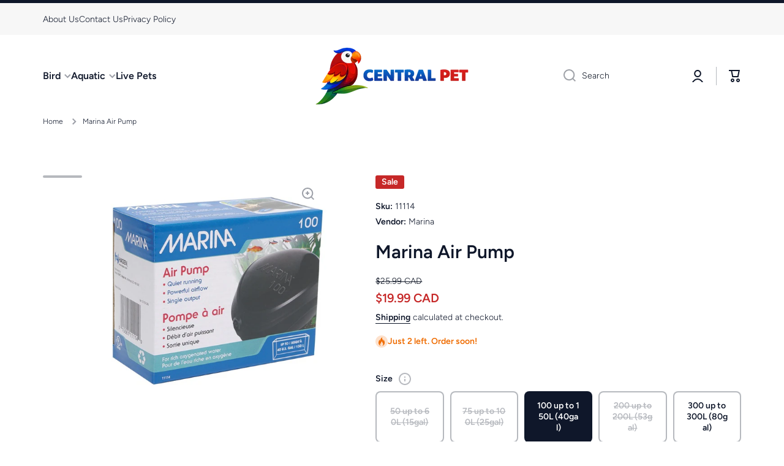

--- FILE ---
content_type: text/html; charset=utf-8
request_url: https://centralpetinc.com/products/copy-of-marina-slim-power-filter
body_size: 35203
content:
<!doctype html>
<html class="no-js" lang="en" data-role="main">
  <head>
    <meta charset="utf-8">
    <meta http-equiv="X-UA-Compatible" content="IE=edge">
    <meta name="viewport" content="width=device-width,initial-scale=1">
    <meta name="theme-color" content="">
    <link rel="canonical" href="https://centralpetinc.com/products/copy-of-marina-slim-power-filter">
    <link rel="preconnect" href="https://cdn.shopify.com" crossorigin><link rel="icon" type="image/png" href="//centralpetinc.com/cdn/shop/files/LOGO_3_32x32.png?v=1767326475"><link rel="preconnect" href="https://fonts.shopifycdn.com" crossorigin><title>
      Marina Air Pump
 &ndash; Central Pet Inc.</title>

    
      <meta name="description" content=" Marina Air Pumps are efficiently designed to increase water movement in aquariums for proper oxygenation, which helps to create a healthier environment for fish and live plants. They combine powerful and consistent airflow with silent operation for effective results. Five model sizes are available to accommodate most ">
    

    

<meta property="og:site_name" content="Central Pet Inc.">
<meta property="og:url" content="https://centralpetinc.com/products/copy-of-marina-slim-power-filter">
<meta property="og:title" content="Marina Air Pump">
<meta property="og:type" content="product">
<meta property="og:description" content=" Marina Air Pumps are efficiently designed to increase water movement in aquariums for proper oxygenation, which helps to create a healthier environment for fish and live plants. They combine powerful and consistent airflow with silent operation for effective results. Five model sizes are available to accommodate most "><meta property="og:image" content="http://centralpetinc.com/cdn/shop/files/11110_MA_airpu_PKGA_INT.jpg?v=1701098439">
  <meta property="og:image:secure_url" content="https://centralpetinc.com/cdn/shop/files/11110_MA_airpu_PKGA_INT.jpg?v=1701098439">
  <meta property="og:image:width" content="530">
  <meta property="og:image:height" content="530"><meta property="og:price:amount" content="19.99">
  <meta property="og:price:currency" content="CAD"><meta name="twitter:card" content="summary_large_image">
<meta name="twitter:title" content="Marina Air Pump">
<meta name="twitter:description" content=" Marina Air Pumps are efficiently designed to increase water movement in aquariums for proper oxygenation, which helps to create a healthier environment for fish and live plants. They combine powerful and consistent airflow with silent operation for effective results. Five model sizes are available to accommodate most ">

    <script src="//centralpetinc.com/cdn/shop/t/7/assets/constants.js?v=58251544750838685771767314964" defer="defer"></script>
    <script src="//centralpetinc.com/cdn/shop/t/7/assets/pubsub.js?v=158357773527763999511767314964" defer="defer"></script>
    <script src="//centralpetinc.com/cdn/shop/t/7/assets/global.js?v=74555702340260099471767314964" defer="defer"></script>
    
    <script>window.performance && window.performance.mark && window.performance.mark('shopify.content_for_header.start');</script><meta name="google-site-verification" content="aeFOUHa6cQ5F78lDNW2DWgBtcwMKPQxa7sAJt6UqeVM">
<meta id="shopify-digital-wallet" name="shopify-digital-wallet" content="/82721341734/digital_wallets/dialog">
<meta name="shopify-checkout-api-token" content="c60ff6831fa21597527c509ecafb305a">
<meta id="in-context-paypal-metadata" data-shop-id="82721341734" data-venmo-supported="false" data-environment="production" data-locale="en_US" data-paypal-v4="true" data-currency="CAD">
<link rel="alternate" type="application/json+oembed" href="https://centralpetinc.com/products/copy-of-marina-slim-power-filter.oembed">
<script async="async" src="/checkouts/internal/preloads.js?locale=en-CA"></script>
<link rel="preconnect" href="https://shop.app" crossorigin="anonymous">
<script async="async" src="https://shop.app/checkouts/internal/preloads.js?locale=en-CA&shop_id=82721341734" crossorigin="anonymous"></script>
<script id="apple-pay-shop-capabilities" type="application/json">{"shopId":82721341734,"countryCode":"CA","currencyCode":"CAD","merchantCapabilities":["supports3DS"],"merchantId":"gid:\/\/shopify\/Shop\/82721341734","merchantName":"Central Pet Inc.","requiredBillingContactFields":["postalAddress","email"],"requiredShippingContactFields":["postalAddress","email"],"shippingType":"shipping","supportedNetworks":["visa","masterCard","amex","discover","interac","jcb"],"total":{"type":"pending","label":"Central Pet Inc.","amount":"1.00"},"shopifyPaymentsEnabled":true,"supportsSubscriptions":true}</script>
<script id="shopify-features" type="application/json">{"accessToken":"c60ff6831fa21597527c509ecafb305a","betas":["rich-media-storefront-analytics"],"domain":"centralpetinc.com","predictiveSearch":true,"shopId":82721341734,"locale":"en"}</script>
<script>var Shopify = Shopify || {};
Shopify.shop = "dff26c-2.myshopify.com";
Shopify.locale = "en";
Shopify.currency = {"active":"CAD","rate":"1.0"};
Shopify.country = "CA";
Shopify.theme = {"name":"Work in progress","id":186747355430,"schema_name":"Minion","schema_version":"2.3.3","theme_store_id":1571,"role":"main"};
Shopify.theme.handle = "null";
Shopify.theme.style = {"id":null,"handle":null};
Shopify.cdnHost = "centralpetinc.com/cdn";
Shopify.routes = Shopify.routes || {};
Shopify.routes.root = "/";</script>
<script type="module">!function(o){(o.Shopify=o.Shopify||{}).modules=!0}(window);</script>
<script>!function(o){function n(){var o=[];function n(){o.push(Array.prototype.slice.apply(arguments))}return n.q=o,n}var t=o.Shopify=o.Shopify||{};t.loadFeatures=n(),t.autoloadFeatures=n()}(window);</script>
<script>
  window.ShopifyPay = window.ShopifyPay || {};
  window.ShopifyPay.apiHost = "shop.app\/pay";
  window.ShopifyPay.redirectState = null;
</script>
<script id="shop-js-analytics" type="application/json">{"pageType":"product"}</script>
<script defer="defer" async type="module" src="//centralpetinc.com/cdn/shopifycloud/shop-js/modules/v2/client.init-shop-cart-sync_BT-GjEfc.en.esm.js"></script>
<script defer="defer" async type="module" src="//centralpetinc.com/cdn/shopifycloud/shop-js/modules/v2/chunk.common_D58fp_Oc.esm.js"></script>
<script defer="defer" async type="module" src="//centralpetinc.com/cdn/shopifycloud/shop-js/modules/v2/chunk.modal_xMitdFEc.esm.js"></script>
<script type="module">
  await import("//centralpetinc.com/cdn/shopifycloud/shop-js/modules/v2/client.init-shop-cart-sync_BT-GjEfc.en.esm.js");
await import("//centralpetinc.com/cdn/shopifycloud/shop-js/modules/v2/chunk.common_D58fp_Oc.esm.js");
await import("//centralpetinc.com/cdn/shopifycloud/shop-js/modules/v2/chunk.modal_xMitdFEc.esm.js");

  window.Shopify.SignInWithShop?.initShopCartSync?.({"fedCMEnabled":true,"windoidEnabled":true});

</script>
<script>
  window.Shopify = window.Shopify || {};
  if (!window.Shopify.featureAssets) window.Shopify.featureAssets = {};
  window.Shopify.featureAssets['shop-js'] = {"shop-cart-sync":["modules/v2/client.shop-cart-sync_DZOKe7Ll.en.esm.js","modules/v2/chunk.common_D58fp_Oc.esm.js","modules/v2/chunk.modal_xMitdFEc.esm.js"],"init-fed-cm":["modules/v2/client.init-fed-cm_B6oLuCjv.en.esm.js","modules/v2/chunk.common_D58fp_Oc.esm.js","modules/v2/chunk.modal_xMitdFEc.esm.js"],"shop-cash-offers":["modules/v2/client.shop-cash-offers_D2sdYoxE.en.esm.js","modules/v2/chunk.common_D58fp_Oc.esm.js","modules/v2/chunk.modal_xMitdFEc.esm.js"],"shop-login-button":["modules/v2/client.shop-login-button_QeVjl5Y3.en.esm.js","modules/v2/chunk.common_D58fp_Oc.esm.js","modules/v2/chunk.modal_xMitdFEc.esm.js"],"pay-button":["modules/v2/client.pay-button_DXTOsIq6.en.esm.js","modules/v2/chunk.common_D58fp_Oc.esm.js","modules/v2/chunk.modal_xMitdFEc.esm.js"],"shop-button":["modules/v2/client.shop-button_DQZHx9pm.en.esm.js","modules/v2/chunk.common_D58fp_Oc.esm.js","modules/v2/chunk.modal_xMitdFEc.esm.js"],"avatar":["modules/v2/client.avatar_BTnouDA3.en.esm.js"],"init-windoid":["modules/v2/client.init-windoid_CR1B-cfM.en.esm.js","modules/v2/chunk.common_D58fp_Oc.esm.js","modules/v2/chunk.modal_xMitdFEc.esm.js"],"init-shop-for-new-customer-accounts":["modules/v2/client.init-shop-for-new-customer-accounts_C_vY_xzh.en.esm.js","modules/v2/client.shop-login-button_QeVjl5Y3.en.esm.js","modules/v2/chunk.common_D58fp_Oc.esm.js","modules/v2/chunk.modal_xMitdFEc.esm.js"],"init-shop-email-lookup-coordinator":["modules/v2/client.init-shop-email-lookup-coordinator_BI7n9ZSv.en.esm.js","modules/v2/chunk.common_D58fp_Oc.esm.js","modules/v2/chunk.modal_xMitdFEc.esm.js"],"init-shop-cart-sync":["modules/v2/client.init-shop-cart-sync_BT-GjEfc.en.esm.js","modules/v2/chunk.common_D58fp_Oc.esm.js","modules/v2/chunk.modal_xMitdFEc.esm.js"],"shop-toast-manager":["modules/v2/client.shop-toast-manager_DiYdP3xc.en.esm.js","modules/v2/chunk.common_D58fp_Oc.esm.js","modules/v2/chunk.modal_xMitdFEc.esm.js"],"init-customer-accounts":["modules/v2/client.init-customer-accounts_D9ZNqS-Q.en.esm.js","modules/v2/client.shop-login-button_QeVjl5Y3.en.esm.js","modules/v2/chunk.common_D58fp_Oc.esm.js","modules/v2/chunk.modal_xMitdFEc.esm.js"],"init-customer-accounts-sign-up":["modules/v2/client.init-customer-accounts-sign-up_iGw4briv.en.esm.js","modules/v2/client.shop-login-button_QeVjl5Y3.en.esm.js","modules/v2/chunk.common_D58fp_Oc.esm.js","modules/v2/chunk.modal_xMitdFEc.esm.js"],"shop-follow-button":["modules/v2/client.shop-follow-button_CqMgW2wH.en.esm.js","modules/v2/chunk.common_D58fp_Oc.esm.js","modules/v2/chunk.modal_xMitdFEc.esm.js"],"checkout-modal":["modules/v2/client.checkout-modal_xHeaAweL.en.esm.js","modules/v2/chunk.common_D58fp_Oc.esm.js","modules/v2/chunk.modal_xMitdFEc.esm.js"],"shop-login":["modules/v2/client.shop-login_D91U-Q7h.en.esm.js","modules/v2/chunk.common_D58fp_Oc.esm.js","modules/v2/chunk.modal_xMitdFEc.esm.js"],"lead-capture":["modules/v2/client.lead-capture_BJmE1dJe.en.esm.js","modules/v2/chunk.common_D58fp_Oc.esm.js","modules/v2/chunk.modal_xMitdFEc.esm.js"],"payment-terms":["modules/v2/client.payment-terms_Ci9AEqFq.en.esm.js","modules/v2/chunk.common_D58fp_Oc.esm.js","modules/v2/chunk.modal_xMitdFEc.esm.js"]};
</script>
<script>(function() {
  var isLoaded = false;
  function asyncLoad() {
    if (isLoaded) return;
    isLoaded = true;
    var urls = ["https:\/\/tms.trackingmore.net\/static\/js\/checkout.js?shop=dff26c-2.myshopify.com"];
    for (var i = 0; i < urls.length; i++) {
      var s = document.createElement('script');
      s.type = 'text/javascript';
      s.async = true;
      s.src = urls[i];
      var x = document.getElementsByTagName('script')[0];
      x.parentNode.insertBefore(s, x);
    }
  };
  if(window.attachEvent) {
    window.attachEvent('onload', asyncLoad);
  } else {
    window.addEventListener('load', asyncLoad, false);
  }
})();</script>
<script id="__st">var __st={"a":82721341734,"offset":-18000,"reqid":"394aeb88-405a-483d-89a6-7fbbe9a504e6-1769346192","pageurl":"centralpetinc.com\/products\/copy-of-marina-slim-power-filter","u":"37d810f3bbeb","p":"product","rtyp":"product","rid":8883771539750};</script>
<script>window.ShopifyPaypalV4VisibilityTracking = true;</script>
<script id="captcha-bootstrap">!function(){'use strict';const t='contact',e='account',n='new_comment',o=[[t,t],['blogs',n],['comments',n],[t,'customer']],c=[[e,'customer_login'],[e,'guest_login'],[e,'recover_customer_password'],[e,'create_customer']],r=t=>t.map((([t,e])=>`form[action*='/${t}']:not([data-nocaptcha='true']) input[name='form_type'][value='${e}']`)).join(','),a=t=>()=>t?[...document.querySelectorAll(t)].map((t=>t.form)):[];function s(){const t=[...o],e=r(t);return a(e)}const i='password',u='form_key',d=['recaptcha-v3-token','g-recaptcha-response','h-captcha-response',i],f=()=>{try{return window.sessionStorage}catch{return}},m='__shopify_v',_=t=>t.elements[u];function p(t,e,n=!1){try{const o=window.sessionStorage,c=JSON.parse(o.getItem(e)),{data:r}=function(t){const{data:e,action:n}=t;return t[m]||n?{data:e,action:n}:{data:t,action:n}}(c);for(const[e,n]of Object.entries(r))t.elements[e]&&(t.elements[e].value=n);n&&o.removeItem(e)}catch(o){console.error('form repopulation failed',{error:o})}}const l='form_type',E='cptcha';function T(t){t.dataset[E]=!0}const w=window,h=w.document,L='Shopify',v='ce_forms',y='captcha';let A=!1;((t,e)=>{const n=(g='f06e6c50-85a8-45c8-87d0-21a2b65856fe',I='https://cdn.shopify.com/shopifycloud/storefront-forms-hcaptcha/ce_storefront_forms_captcha_hcaptcha.v1.5.2.iife.js',D={infoText:'Protected by hCaptcha',privacyText:'Privacy',termsText:'Terms'},(t,e,n)=>{const o=w[L][v],c=o.bindForm;if(c)return c(t,g,e,D).then(n);var r;o.q.push([[t,g,e,D],n]),r=I,A||(h.body.append(Object.assign(h.createElement('script'),{id:'captcha-provider',async:!0,src:r})),A=!0)});var g,I,D;w[L]=w[L]||{},w[L][v]=w[L][v]||{},w[L][v].q=[],w[L][y]=w[L][y]||{},w[L][y].protect=function(t,e){n(t,void 0,e),T(t)},Object.freeze(w[L][y]),function(t,e,n,w,h,L){const[v,y,A,g]=function(t,e,n){const i=e?o:[],u=t?c:[],d=[...i,...u],f=r(d),m=r(i),_=r(d.filter((([t,e])=>n.includes(e))));return[a(f),a(m),a(_),s()]}(w,h,L),I=t=>{const e=t.target;return e instanceof HTMLFormElement?e:e&&e.form},D=t=>v().includes(t);t.addEventListener('submit',(t=>{const e=I(t);if(!e)return;const n=D(e)&&!e.dataset.hcaptchaBound&&!e.dataset.recaptchaBound,o=_(e),c=g().includes(e)&&(!o||!o.value);(n||c)&&t.preventDefault(),c&&!n&&(function(t){try{if(!f())return;!function(t){const e=f();if(!e)return;const n=_(t);if(!n)return;const o=n.value;o&&e.removeItem(o)}(t);const e=Array.from(Array(32),(()=>Math.random().toString(36)[2])).join('');!function(t,e){_(t)||t.append(Object.assign(document.createElement('input'),{type:'hidden',name:u})),t.elements[u].value=e}(t,e),function(t,e){const n=f();if(!n)return;const o=[...t.querySelectorAll(`input[type='${i}']`)].map((({name:t})=>t)),c=[...d,...o],r={};for(const[a,s]of new FormData(t).entries())c.includes(a)||(r[a]=s);n.setItem(e,JSON.stringify({[m]:1,action:t.action,data:r}))}(t,e)}catch(e){console.error('failed to persist form',e)}}(e),e.submit())}));const S=(t,e)=>{t&&!t.dataset[E]&&(n(t,e.some((e=>e===t))),T(t))};for(const o of['focusin','change'])t.addEventListener(o,(t=>{const e=I(t);D(e)&&S(e,y())}));const B=e.get('form_key'),M=e.get(l),P=B&&M;t.addEventListener('DOMContentLoaded',(()=>{const t=y();if(P)for(const e of t)e.elements[l].value===M&&p(e,B);[...new Set([...A(),...v().filter((t=>'true'===t.dataset.shopifyCaptcha))])].forEach((e=>S(e,t)))}))}(h,new URLSearchParams(w.location.search),n,t,e,['guest_login'])})(!0,!0)}();</script>
<script integrity="sha256-4kQ18oKyAcykRKYeNunJcIwy7WH5gtpwJnB7kiuLZ1E=" data-source-attribution="shopify.loadfeatures" defer="defer" src="//centralpetinc.com/cdn/shopifycloud/storefront/assets/storefront/load_feature-a0a9edcb.js" crossorigin="anonymous"></script>
<script crossorigin="anonymous" defer="defer" src="//centralpetinc.com/cdn/shopifycloud/storefront/assets/shopify_pay/storefront-65b4c6d7.js?v=20250812"></script>
<script data-source-attribution="shopify.dynamic_checkout.dynamic.init">var Shopify=Shopify||{};Shopify.PaymentButton=Shopify.PaymentButton||{isStorefrontPortableWallets:!0,init:function(){window.Shopify.PaymentButton.init=function(){};var t=document.createElement("script");t.src="https://centralpetinc.com/cdn/shopifycloud/portable-wallets/latest/portable-wallets.en.js",t.type="module",document.head.appendChild(t)}};
</script>
<script data-source-attribution="shopify.dynamic_checkout.buyer_consent">
  function portableWalletsHideBuyerConsent(e){var t=document.getElementById("shopify-buyer-consent"),n=document.getElementById("shopify-subscription-policy-button");t&&n&&(t.classList.add("hidden"),t.setAttribute("aria-hidden","true"),n.removeEventListener("click",e))}function portableWalletsShowBuyerConsent(e){var t=document.getElementById("shopify-buyer-consent"),n=document.getElementById("shopify-subscription-policy-button");t&&n&&(t.classList.remove("hidden"),t.removeAttribute("aria-hidden"),n.addEventListener("click",e))}window.Shopify?.PaymentButton&&(window.Shopify.PaymentButton.hideBuyerConsent=portableWalletsHideBuyerConsent,window.Shopify.PaymentButton.showBuyerConsent=portableWalletsShowBuyerConsent);
</script>
<script data-source-attribution="shopify.dynamic_checkout.cart.bootstrap">document.addEventListener("DOMContentLoaded",(function(){function t(){return document.querySelector("shopify-accelerated-checkout-cart, shopify-accelerated-checkout")}if(t())Shopify.PaymentButton.init();else{new MutationObserver((function(e,n){t()&&(Shopify.PaymentButton.init(),n.disconnect())})).observe(document.body,{childList:!0,subtree:!0})}}));
</script>
<link id="shopify-accelerated-checkout-styles" rel="stylesheet" media="screen" href="https://centralpetinc.com/cdn/shopifycloud/portable-wallets/latest/accelerated-checkout-backwards-compat.css" crossorigin="anonymous">
<style id="shopify-accelerated-checkout-cart">
        #shopify-buyer-consent {
  margin-top: 1em;
  display: inline-block;
  width: 100%;
}

#shopify-buyer-consent.hidden {
  display: none;
}

#shopify-subscription-policy-button {
  background: none;
  border: none;
  padding: 0;
  text-decoration: underline;
  font-size: inherit;
  cursor: pointer;
}

#shopify-subscription-policy-button::before {
  box-shadow: none;
}

      </style>
<script id="sections-script" data-sections="main-product,footer" defer="defer" src="//centralpetinc.com/cdn/shop/t/7/compiled_assets/scripts.js?v=459"></script>
<script>window.performance && window.performance.mark && window.performance.mark('shopify.content_for_header.end');</script>

    
    <style data-shopify>    
      @font-face {
  font-family: Figtree;
  font-weight: 300;
  font-style: normal;
  font-display: swap;
  src: url("//centralpetinc.com/cdn/fonts/figtree/figtree_n3.e4cc0323f8b9feb279bf6ced9d868d88ce80289f.woff2") format("woff2"),
       url("//centralpetinc.com/cdn/fonts/figtree/figtree_n3.db79ac3fb83d054d99bd79fccf8e8782b5cf449e.woff") format("woff");
}

@font-face {
  font-family: Figtree;
  font-weight: 600;
  font-style: normal;
  font-display: swap;
  src: url("//centralpetinc.com/cdn/fonts/figtree/figtree_n6.9d1ea52bb49a0a86cfd1b0383d00f83d3fcc14de.woff2") format("woff2"),
       url("//centralpetinc.com/cdn/fonts/figtree/figtree_n6.f0fcdea525a0e47b2ae4ab645832a8e8a96d31d3.woff") format("woff");
}

@font-face {
  font-family: Figtree;
  font-weight: 300;
  font-style: italic;
  font-display: swap;
  src: url("//centralpetinc.com/cdn/fonts/figtree/figtree_i3.914abbe7a583759f0a18bf02652c9ee1f4bb1c6d.woff2") format("woff2"),
       url("//centralpetinc.com/cdn/fonts/figtree/figtree_i3.3d7354f07ddb3c61082efcb69896c65d6c00d9fa.woff") format("woff");
}

      @font-face {
  font-family: Figtree;
  font-weight: 600;
  font-style: italic;
  font-display: swap;
  src: url("//centralpetinc.com/cdn/fonts/figtree/figtree_i6.702baae75738b446cfbed6ac0d60cab7b21e61ba.woff2") format("woff2"),
       url("//centralpetinc.com/cdn/fonts/figtree/figtree_i6.6b8dc40d16c9905d29525156e284509f871ce8f9.woff") format("woff");
}

      @font-face {
  font-family: Figtree;
  font-weight: 600;
  font-style: normal;
  font-display: swap;
  src: url("//centralpetinc.com/cdn/fonts/figtree/figtree_n6.9d1ea52bb49a0a86cfd1b0383d00f83d3fcc14de.woff2") format("woff2"),
       url("//centralpetinc.com/cdn/fonts/figtree/figtree_n6.f0fcdea525a0e47b2ae4ab645832a8e8a96d31d3.woff") format("woff");
}

    
      :root {
    	--duration-short: .2s;
        --duration-medium: .3s;
    	--duration-large: .5s;
    	--animation-bezier: ease;
    	--zoom-animation-bezier: cubic-bezier(.15,.75,.5,1);
    
        --animation-type: cubic-bezier(0, 0, 0.3, 1);
        --animation-time: .5s;

        --product-thumbnail_move-up: 0.35s;
        --product-thumbnail_move-up_type: linear;
        --product-thumbnail-button_opacity_hover: 0.15s;
        --product-thumbnail-button_opacity_over: 0.3s;
        --product-thumbnail-button_opacity_type: linear;
        --product-thumbnail-button_move: 0.35s;
        --product-thumbnail-button_move_type: linear;

        --font-heading-family: Figtree, sans-serif;
        --font-heading-style: normal;
        --font-heading-weight: 600;
    
        --font-body-family: Figtree, sans-serif;
        --font-body-style: normal;
        --font-body-weight: 300;
    	--font-body-bold-weight: 600;
    	--font-button-weight: 600;
    
    	--font-heading-scale: 1.0;
        --font-body-scale: 1.0;
    
        --font-body-size: calc(16px * var(--font-body-scale));
        --font-body-line-height: 130%;
        --font-body2-size: calc(14px * var(--font-body-scale));
        --font-body2-line-height: 130%;
        --font-body3-size: calc(12px * var(--font-body-scale));
        --font-body3-line-height: 130%;
        --font-body4-size: calc(10px * var(--font-body-scale));
        --font-body4-line-height: 130%;

        --color-body-background: #ffffff;
        --color-secondary-background: #f7f7f7;
      	--color-section-background: var(--color-secondary-background);--color-simple-dropdown: #ffffff;
    	--color-vertical-menu-dropdown: #ffffff;

        --color-base:#0f172a;
    	--color-base-rgb: 15, 23, 42;
        --color-accent:#b71c1c;
        --color-subheading: var(--color-accent);
        --color-text-link:#1565c0;

        --color-price: #111827;
        --color-old-price: #c62828;
        --color-lines-borders: rgba(15, 23, 42, 0.3);
        --color-input-background: #ffffff;
        --color-input-text: #111827;
        --color-input-background-active: var(--color-body-background);
        --opacity-icons: 0.4;

    	--mobile-focus-color: rgba(15, 23, 42, 0.04);

    	--shadow: 0px 4px 20px rgba(22, 19, 69, 0.13);--auto-text-color-button-light:#ffffff;
    	--auto-text-color-button-dark:var(--color-base);
    	--auto-input-color-active-border-light: rgba(255,255,255,0.3);
    	--auto-input-color-active-border-dark:rgba(var(--color-base-rgb),0.3);--auto-text-color-input-light:#ffffff;
    	--auto-text-color-input-dark:var(--color-input-text);--auto-text-color-accent: #ffffff
   		
;--auto-text-color--with-base-color: #ffffff;--radius: 8px;
    	--radius-input: 8px;
    	--radius-button: 8px;
    	--radius-badge:3px;
    	--radius-checkbox:4px;

        --color-badge-1:#c62828;--color-badge-1-text: var(--auto-text-color-button-light);--color-badge-2:#2e7d32;--color-badge-2-text: var(--auto-text-color-button-light);--color-badge-3:#6b7280;--color-badge-3-text: var(--auto-text-color-button-light);--color-free-delivery-bar: #99D5CF;
      
    	--color-error: #fbc02d;
    
        --form_field-height: 50px;

        --page-width: 1300px;
        --page-padding: 20px;

        --sections-top-spacing: 100px;
    	--sections-top-spacing-mobile: 80px;
		--sections-top-spacing--medium: 80px;
    	--sections-top-spacing--medium-mobile: 60px;
		--sections-top-spacing--small: 40px;
    	--sections-top-spacing--small-mobile: 40px;

        --padding1: 10px;
        --padding2: 20px;
        --padding3: 30px;
        --padding4: 40px;
    	--padding5: 60px;
      }

      *,
      *::before,
      *::after {
      	box-sizing: border-box;
      }
      html {
        box-sizing: border-box;
        height: 100%;
     	-webkit-tap-highlight-color: transparent;
    	scroll-behavior: smooth;
      }
      body {
        display: grid;
        grid-template-rows: auto auto 1fr auto;
        grid-template-columns: 100%;
        min-height: 100%;
        margin: 0;
        font-size: var(--font-body-size);
        line-height: var(--font-body-line-height);
        color: var(--color-base);
    	background: var(--color-body-background);
        font-family: var(--font-body-family);
        font-style: var(--font-body-style);
        font-weight: var(--font-body-weight);
        -webkit-text-size-adjust: none;
    	text-size-adjust: none;
    	overflow-x: hidden;
      }.btn{
        --background: var(--color-accent);--color: var(--auto-text-color-button-light);
    	--fill: var(--auto-text-color-button-light);}.btn--secondary{
        --background: var(--color-base);--color: var(--auto-text-color-button-light);
    	--fill: var(--auto-text-color-button-light);}
    
    .visually-hidden {
      position: absolute!important;
      overflow: hidden;
      margin: -1px;
      border: 0;
      clip: rect(0 0 0 0);
      word-wrap: normal!important;
    }
    .visually-hidden:not(:focus),
    .visually-hidden:not(:focus-visible){
      width: 1px;
      height: 1px;
      padding: 0;
    }
    .announcement-bar{
      opacity:0;
    }
    .popup-modal{
      display: none;
    }.js #MainContent{
      opacity:0;
      transition: opacity 1s var(--animation-bezier);
    }
    .js.dom-loaded #MainContent{
      opacity:1;
    }</style>

    <link href="//centralpetinc.com/cdn/shop/t/7/assets/base.css?v=141643368145648553791767314964" rel="stylesheet" type="text/css" media="all" />
    
<link rel="preload" as="font" href="//centralpetinc.com/cdn/fonts/figtree/figtree_n3.e4cc0323f8b9feb279bf6ced9d868d88ce80289f.woff2" type="font/woff2" crossorigin><link rel="preload" as="font" href="//centralpetinc.com/cdn/fonts/figtree/figtree_n6.9d1ea52bb49a0a86cfd1b0383d00f83d3fcc14de.woff2" type="font/woff2" crossorigin><link rel="stylesheet" href="//centralpetinc.com/cdn/shop/t/7/assets/component-predictive-search.css?v=169156080147452933411767314964" media="print" onload="this.media='all'"><script>
      document.documentElement.className = document.documentElement.className.replace('no-js', 'js');
      if (Shopify.designMode) {
        document.documentElement.classList.add('shopify-design-mode');
      }
      document.addEventListener("DOMContentLoaded", function(event) {
        document.documentElement.classList.add('dom-loaded');
        setTimeout(function(){document.querySelector('footer').classList.add('footer-loaded')}, 700);
      });
    </script>
  <link href="https://monorail-edge.shopifysvc.com" rel="dns-prefetch">
<script>(function(){if ("sendBeacon" in navigator && "performance" in window) {try {var session_token_from_headers = performance.getEntriesByType('navigation')[0].serverTiming.find(x => x.name == '_s').description;} catch {var session_token_from_headers = undefined;}var session_cookie_matches = document.cookie.match(/_shopify_s=([^;]*)/);var session_token_from_cookie = session_cookie_matches && session_cookie_matches.length === 2 ? session_cookie_matches[1] : "";var session_token = session_token_from_headers || session_token_from_cookie || "";function handle_abandonment_event(e) {var entries = performance.getEntries().filter(function(entry) {return /monorail-edge.shopifysvc.com/.test(entry.name);});if (!window.abandonment_tracked && entries.length === 0) {window.abandonment_tracked = true;var currentMs = Date.now();var navigation_start = performance.timing.navigationStart;var payload = {shop_id: 82721341734,url: window.location.href,navigation_start,duration: currentMs - navigation_start,session_token,page_type: "product"};window.navigator.sendBeacon("https://monorail-edge.shopifysvc.com/v1/produce", JSON.stringify({schema_id: "online_store_buyer_site_abandonment/1.1",payload: payload,metadata: {event_created_at_ms: currentMs,event_sent_at_ms: currentMs}}));}}window.addEventListener('pagehide', handle_abandonment_event);}}());</script>
<script id="web-pixels-manager-setup">(function e(e,d,r,n,o){if(void 0===o&&(o={}),!Boolean(null===(a=null===(i=window.Shopify)||void 0===i?void 0:i.analytics)||void 0===a?void 0:a.replayQueue)){var i,a;window.Shopify=window.Shopify||{};var t=window.Shopify;t.analytics=t.analytics||{};var s=t.analytics;s.replayQueue=[],s.publish=function(e,d,r){return s.replayQueue.push([e,d,r]),!0};try{self.performance.mark("wpm:start")}catch(e){}var l=function(){var e={modern:/Edge?\/(1{2}[4-9]|1[2-9]\d|[2-9]\d{2}|\d{4,})\.\d+(\.\d+|)|Firefox\/(1{2}[4-9]|1[2-9]\d|[2-9]\d{2}|\d{4,})\.\d+(\.\d+|)|Chrom(ium|e)\/(9{2}|\d{3,})\.\d+(\.\d+|)|(Maci|X1{2}).+ Version\/(15\.\d+|(1[6-9]|[2-9]\d|\d{3,})\.\d+)([,.]\d+|)( \(\w+\)|)( Mobile\/\w+|) Safari\/|Chrome.+OPR\/(9{2}|\d{3,})\.\d+\.\d+|(CPU[ +]OS|iPhone[ +]OS|CPU[ +]iPhone|CPU IPhone OS|CPU iPad OS)[ +]+(15[._]\d+|(1[6-9]|[2-9]\d|\d{3,})[._]\d+)([._]\d+|)|Android:?[ /-](13[3-9]|1[4-9]\d|[2-9]\d{2}|\d{4,})(\.\d+|)(\.\d+|)|Android.+Firefox\/(13[5-9]|1[4-9]\d|[2-9]\d{2}|\d{4,})\.\d+(\.\d+|)|Android.+Chrom(ium|e)\/(13[3-9]|1[4-9]\d|[2-9]\d{2}|\d{4,})\.\d+(\.\d+|)|SamsungBrowser\/([2-9]\d|\d{3,})\.\d+/,legacy:/Edge?\/(1[6-9]|[2-9]\d|\d{3,})\.\d+(\.\d+|)|Firefox\/(5[4-9]|[6-9]\d|\d{3,})\.\d+(\.\d+|)|Chrom(ium|e)\/(5[1-9]|[6-9]\d|\d{3,})\.\d+(\.\d+|)([\d.]+$|.*Safari\/(?![\d.]+ Edge\/[\d.]+$))|(Maci|X1{2}).+ Version\/(10\.\d+|(1[1-9]|[2-9]\d|\d{3,})\.\d+)([,.]\d+|)( \(\w+\)|)( Mobile\/\w+|) Safari\/|Chrome.+OPR\/(3[89]|[4-9]\d|\d{3,})\.\d+\.\d+|(CPU[ +]OS|iPhone[ +]OS|CPU[ +]iPhone|CPU IPhone OS|CPU iPad OS)[ +]+(10[._]\d+|(1[1-9]|[2-9]\d|\d{3,})[._]\d+)([._]\d+|)|Android:?[ /-](13[3-9]|1[4-9]\d|[2-9]\d{2}|\d{4,})(\.\d+|)(\.\d+|)|Mobile Safari.+OPR\/([89]\d|\d{3,})\.\d+\.\d+|Android.+Firefox\/(13[5-9]|1[4-9]\d|[2-9]\d{2}|\d{4,})\.\d+(\.\d+|)|Android.+Chrom(ium|e)\/(13[3-9]|1[4-9]\d|[2-9]\d{2}|\d{4,})\.\d+(\.\d+|)|Android.+(UC? ?Browser|UCWEB|U3)[ /]?(15\.([5-9]|\d{2,})|(1[6-9]|[2-9]\d|\d{3,})\.\d+)\.\d+|SamsungBrowser\/(5\.\d+|([6-9]|\d{2,})\.\d+)|Android.+MQ{2}Browser\/(14(\.(9|\d{2,})|)|(1[5-9]|[2-9]\d|\d{3,})(\.\d+|))(\.\d+|)|K[Aa][Ii]OS\/(3\.\d+|([4-9]|\d{2,})\.\d+)(\.\d+|)/},d=e.modern,r=e.legacy,n=navigator.userAgent;return n.match(d)?"modern":n.match(r)?"legacy":"unknown"}(),u="modern"===l?"modern":"legacy",c=(null!=n?n:{modern:"",legacy:""})[u],f=function(e){return[e.baseUrl,"/wpm","/b",e.hashVersion,"modern"===e.buildTarget?"m":"l",".js"].join("")}({baseUrl:d,hashVersion:r,buildTarget:u}),m=function(e){var d=e.version,r=e.bundleTarget,n=e.surface,o=e.pageUrl,i=e.monorailEndpoint;return{emit:function(e){var a=e.status,t=e.errorMsg,s=(new Date).getTime(),l=JSON.stringify({metadata:{event_sent_at_ms:s},events:[{schema_id:"web_pixels_manager_load/3.1",payload:{version:d,bundle_target:r,page_url:o,status:a,surface:n,error_msg:t},metadata:{event_created_at_ms:s}}]});if(!i)return console&&console.warn&&console.warn("[Web Pixels Manager] No Monorail endpoint provided, skipping logging."),!1;try{return self.navigator.sendBeacon.bind(self.navigator)(i,l)}catch(e){}var u=new XMLHttpRequest;try{return u.open("POST",i,!0),u.setRequestHeader("Content-Type","text/plain"),u.send(l),!0}catch(e){return console&&console.warn&&console.warn("[Web Pixels Manager] Got an unhandled error while logging to Monorail."),!1}}}}({version:r,bundleTarget:l,surface:e.surface,pageUrl:self.location.href,monorailEndpoint:e.monorailEndpoint});try{o.browserTarget=l,function(e){var d=e.src,r=e.async,n=void 0===r||r,o=e.onload,i=e.onerror,a=e.sri,t=e.scriptDataAttributes,s=void 0===t?{}:t,l=document.createElement("script"),u=document.querySelector("head"),c=document.querySelector("body");if(l.async=n,l.src=d,a&&(l.integrity=a,l.crossOrigin="anonymous"),s)for(var f in s)if(Object.prototype.hasOwnProperty.call(s,f))try{l.dataset[f]=s[f]}catch(e){}if(o&&l.addEventListener("load",o),i&&l.addEventListener("error",i),u)u.appendChild(l);else{if(!c)throw new Error("Did not find a head or body element to append the script");c.appendChild(l)}}({src:f,async:!0,onload:function(){if(!function(){var e,d;return Boolean(null===(d=null===(e=window.Shopify)||void 0===e?void 0:e.analytics)||void 0===d?void 0:d.initialized)}()){var d=window.webPixelsManager.init(e)||void 0;if(d){var r=window.Shopify.analytics;r.replayQueue.forEach((function(e){var r=e[0],n=e[1],o=e[2];d.publishCustomEvent(r,n,o)})),r.replayQueue=[],r.publish=d.publishCustomEvent,r.visitor=d.visitor,r.initialized=!0}}},onerror:function(){return m.emit({status:"failed",errorMsg:"".concat(f," has failed to load")})},sri:function(e){var d=/^sha384-[A-Za-z0-9+/=]+$/;return"string"==typeof e&&d.test(e)}(c)?c:"",scriptDataAttributes:o}),m.emit({status:"loading"})}catch(e){m.emit({status:"failed",errorMsg:(null==e?void 0:e.message)||"Unknown error"})}}})({shopId: 82721341734,storefrontBaseUrl: "https://centralpetinc.com",extensionsBaseUrl: "https://extensions.shopifycdn.com/cdn/shopifycloud/web-pixels-manager",monorailEndpoint: "https://monorail-edge.shopifysvc.com/unstable/produce_batch",surface: "storefront-renderer",enabledBetaFlags: ["2dca8a86"],webPixelsConfigList: [{"id":"shopify-app-pixel","configuration":"{}","eventPayloadVersion":"v1","runtimeContext":"STRICT","scriptVersion":"0450","apiClientId":"shopify-pixel","type":"APP","privacyPurposes":["ANALYTICS","MARKETING"]},{"id":"shopify-custom-pixel","eventPayloadVersion":"v1","runtimeContext":"LAX","scriptVersion":"0450","apiClientId":"shopify-pixel","type":"CUSTOM","privacyPurposes":["ANALYTICS","MARKETING"]}],isMerchantRequest: false,initData: {"shop":{"name":"Central Pet Inc.","paymentSettings":{"currencyCode":"CAD"},"myshopifyDomain":"dff26c-2.myshopify.com","countryCode":"CA","storefrontUrl":"https:\/\/centralpetinc.com"},"customer":null,"cart":null,"checkout":null,"productVariants":[{"price":{"amount":21.99,"currencyCode":"CAD"},"product":{"title":"Marina Air Pump","vendor":"Marina","id":"8883771539750","untranslatedTitle":"Marina Air Pump","url":"\/products\/copy-of-marina-slim-power-filter","type":"Aquarium Air Pump"},"id":"47264450576678","image":{"src":"\/\/centralpetinc.com\/cdn\/shop\/files\/11110_MA_airpu_PKGA_INT.jpg?v=1701098439"},"sku":"11110","title":"50 up to 60L (15gal)","untranslatedTitle":"50 up to 60L (15gal)"},{"price":{"amount":23.99,"currencyCode":"CAD"},"product":{"title":"Marina Air Pump","vendor":"Marina","id":"8883771539750","untranslatedTitle":"Marina Air Pump","url":"\/products\/copy-of-marina-slim-power-filter","type":"Aquarium Air Pump"},"id":"47264450609446","image":{"src":"\/\/centralpetinc.com\/cdn\/shop\/files\/11112_MA_airpu_PKGA_INT.jpg?v=1701098439"},"sku":"11112","title":"75 up to 100L (25gal)","untranslatedTitle":"75 up to 100L (25gal)"},{"price":{"amount":19.99,"currencyCode":"CAD"},"product":{"title":"Marina Air Pump","vendor":"Marina","id":"8883771539750","untranslatedTitle":"Marina Air Pump","url":"\/products\/copy-of-marina-slim-power-filter","type":"Aquarium Air Pump"},"id":"47264450642214","image":{"src":"\/\/centralpetinc.com\/cdn\/shop\/files\/11114_MA_airpu_PKGA_INT.jpg?v=1701098439"},"sku":"11114","title":"100 up to 150L (40gal)","untranslatedTitle":"100 up to 150L (40gal)"},{"price":{"amount":29.99,"currencyCode":"CAD"},"product":{"title":"Marina Air Pump","vendor":"Marina","id":"8883771539750","untranslatedTitle":"Marina Air Pump","url":"\/products\/copy-of-marina-slim-power-filter","type":"Aquarium Air Pump"},"id":"47264450674982","image":{"src":"\/\/centralpetinc.com\/cdn\/shop\/files\/11116_MA_airpu_PKGA_INT.jpg?v=1701098439"},"sku":"11116","title":"200 up to 200L (53gal)","untranslatedTitle":"200 up to 200L (53gal)"},{"price":{"amount":29.99,"currencyCode":"CAD"},"product":{"title":"Marina Air Pump","vendor":"Marina","id":"8883771539750","untranslatedTitle":"Marina Air Pump","url":"\/products\/copy-of-marina-slim-power-filter","type":"Aquarium Air Pump"},"id":"47264451723558","image":{"src":"\/\/centralpetinc.com\/cdn\/shop\/files\/11118_MA_300AirPump_PkgF.jpg?v=1701098439"},"sku":"11118","title":"300 up to 300L (80gal)","untranslatedTitle":"300 up to 300L (80gal)"}],"purchasingCompany":null},},"https://centralpetinc.com/cdn","fcfee988w5aeb613cpc8e4bc33m6693e112",{"modern":"","legacy":""},{"shopId":"82721341734","storefrontBaseUrl":"https:\/\/centralpetinc.com","extensionBaseUrl":"https:\/\/extensions.shopifycdn.com\/cdn\/shopifycloud\/web-pixels-manager","surface":"storefront-renderer","enabledBetaFlags":"[\"2dca8a86\"]","isMerchantRequest":"false","hashVersion":"fcfee988w5aeb613cpc8e4bc33m6693e112","publish":"custom","events":"[[\"page_viewed\",{}],[\"product_viewed\",{\"productVariant\":{\"price\":{\"amount\":19.99,\"currencyCode\":\"CAD\"},\"product\":{\"title\":\"Marina Air Pump\",\"vendor\":\"Marina\",\"id\":\"8883771539750\",\"untranslatedTitle\":\"Marina Air Pump\",\"url\":\"\/products\/copy-of-marina-slim-power-filter\",\"type\":\"Aquarium Air Pump\"},\"id\":\"47264450642214\",\"image\":{\"src\":\"\/\/centralpetinc.com\/cdn\/shop\/files\/11114_MA_airpu_PKGA_INT.jpg?v=1701098439\"},\"sku\":\"11114\",\"title\":\"100 up to 150L (40gal)\",\"untranslatedTitle\":\"100 up to 150L (40gal)\"}}]]"});</script><script>
  window.ShopifyAnalytics = window.ShopifyAnalytics || {};
  window.ShopifyAnalytics.meta = window.ShopifyAnalytics.meta || {};
  window.ShopifyAnalytics.meta.currency = 'CAD';
  var meta = {"product":{"id":8883771539750,"gid":"gid:\/\/shopify\/Product\/8883771539750","vendor":"Marina","type":"Aquarium Air Pump","handle":"copy-of-marina-slim-power-filter","variants":[{"id":47264450576678,"price":2199,"name":"Marina Air Pump - 50 up to 60L (15gal)","public_title":"50 up to 60L (15gal)","sku":"11110"},{"id":47264450609446,"price":2399,"name":"Marina Air Pump - 75 up to 100L (25gal)","public_title":"75 up to 100L (25gal)","sku":"11112"},{"id":47264450642214,"price":1999,"name":"Marina Air Pump - 100 up to 150L (40gal)","public_title":"100 up to 150L (40gal)","sku":"11114"},{"id":47264450674982,"price":2999,"name":"Marina Air Pump - 200 up to 200L (53gal)","public_title":"200 up to 200L (53gal)","sku":"11116"},{"id":47264451723558,"price":2999,"name":"Marina Air Pump - 300 up to 300L (80gal)","public_title":"300 up to 300L (80gal)","sku":"11118"}],"remote":false},"page":{"pageType":"product","resourceType":"product","resourceId":8883771539750,"requestId":"394aeb88-405a-483d-89a6-7fbbe9a504e6-1769346192"}};
  for (var attr in meta) {
    window.ShopifyAnalytics.meta[attr] = meta[attr];
  }
</script>
<script class="analytics">
  (function () {
    var customDocumentWrite = function(content) {
      var jquery = null;

      if (window.jQuery) {
        jquery = window.jQuery;
      } else if (window.Checkout && window.Checkout.$) {
        jquery = window.Checkout.$;
      }

      if (jquery) {
        jquery('body').append(content);
      }
    };

    var hasLoggedConversion = function(token) {
      if (token) {
        return document.cookie.indexOf('loggedConversion=' + token) !== -1;
      }
      return false;
    }

    var setCookieIfConversion = function(token) {
      if (token) {
        var twoMonthsFromNow = new Date(Date.now());
        twoMonthsFromNow.setMonth(twoMonthsFromNow.getMonth() + 2);

        document.cookie = 'loggedConversion=' + token + '; expires=' + twoMonthsFromNow;
      }
    }

    var trekkie = window.ShopifyAnalytics.lib = window.trekkie = window.trekkie || [];
    if (trekkie.integrations) {
      return;
    }
    trekkie.methods = [
      'identify',
      'page',
      'ready',
      'track',
      'trackForm',
      'trackLink'
    ];
    trekkie.factory = function(method) {
      return function() {
        var args = Array.prototype.slice.call(arguments);
        args.unshift(method);
        trekkie.push(args);
        return trekkie;
      };
    };
    for (var i = 0; i < trekkie.methods.length; i++) {
      var key = trekkie.methods[i];
      trekkie[key] = trekkie.factory(key);
    }
    trekkie.load = function(config) {
      trekkie.config = config || {};
      trekkie.config.initialDocumentCookie = document.cookie;
      var first = document.getElementsByTagName('script')[0];
      var script = document.createElement('script');
      script.type = 'text/javascript';
      script.onerror = function(e) {
        var scriptFallback = document.createElement('script');
        scriptFallback.type = 'text/javascript';
        scriptFallback.onerror = function(error) {
                var Monorail = {
      produce: function produce(monorailDomain, schemaId, payload) {
        var currentMs = new Date().getTime();
        var event = {
          schema_id: schemaId,
          payload: payload,
          metadata: {
            event_created_at_ms: currentMs,
            event_sent_at_ms: currentMs
          }
        };
        return Monorail.sendRequest("https://" + monorailDomain + "/v1/produce", JSON.stringify(event));
      },
      sendRequest: function sendRequest(endpointUrl, payload) {
        // Try the sendBeacon API
        if (window && window.navigator && typeof window.navigator.sendBeacon === 'function' && typeof window.Blob === 'function' && !Monorail.isIos12()) {
          var blobData = new window.Blob([payload], {
            type: 'text/plain'
          });

          if (window.navigator.sendBeacon(endpointUrl, blobData)) {
            return true;
          } // sendBeacon was not successful

        } // XHR beacon

        var xhr = new XMLHttpRequest();

        try {
          xhr.open('POST', endpointUrl);
          xhr.setRequestHeader('Content-Type', 'text/plain');
          xhr.send(payload);
        } catch (e) {
          console.log(e);
        }

        return false;
      },
      isIos12: function isIos12() {
        return window.navigator.userAgent.lastIndexOf('iPhone; CPU iPhone OS 12_') !== -1 || window.navigator.userAgent.lastIndexOf('iPad; CPU OS 12_') !== -1;
      }
    };
    Monorail.produce('monorail-edge.shopifysvc.com',
      'trekkie_storefront_load_errors/1.1',
      {shop_id: 82721341734,
      theme_id: 186747355430,
      app_name: "storefront",
      context_url: window.location.href,
      source_url: "//centralpetinc.com/cdn/s/trekkie.storefront.8d95595f799fbf7e1d32231b9a28fd43b70c67d3.min.js"});

        };
        scriptFallback.async = true;
        scriptFallback.src = '//centralpetinc.com/cdn/s/trekkie.storefront.8d95595f799fbf7e1d32231b9a28fd43b70c67d3.min.js';
        first.parentNode.insertBefore(scriptFallback, first);
      };
      script.async = true;
      script.src = '//centralpetinc.com/cdn/s/trekkie.storefront.8d95595f799fbf7e1d32231b9a28fd43b70c67d3.min.js';
      first.parentNode.insertBefore(script, first);
    };
    trekkie.load(
      {"Trekkie":{"appName":"storefront","development":false,"defaultAttributes":{"shopId":82721341734,"isMerchantRequest":null,"themeId":186747355430,"themeCityHash":"12768025090395048922","contentLanguage":"en","currency":"CAD","eventMetadataId":"919a9163-20d5-4cfd-8186-491c104af85f"},"isServerSideCookieWritingEnabled":true,"monorailRegion":"shop_domain","enabledBetaFlags":["65f19447"]},"Session Attribution":{},"S2S":{"facebookCapiEnabled":false,"source":"trekkie-storefront-renderer","apiClientId":580111}}
    );

    var loaded = false;
    trekkie.ready(function() {
      if (loaded) return;
      loaded = true;

      window.ShopifyAnalytics.lib = window.trekkie;

      var originalDocumentWrite = document.write;
      document.write = customDocumentWrite;
      try { window.ShopifyAnalytics.merchantGoogleAnalytics.call(this); } catch(error) {};
      document.write = originalDocumentWrite;

      window.ShopifyAnalytics.lib.page(null,{"pageType":"product","resourceType":"product","resourceId":8883771539750,"requestId":"394aeb88-405a-483d-89a6-7fbbe9a504e6-1769346192","shopifyEmitted":true});

      var match = window.location.pathname.match(/checkouts\/(.+)\/(thank_you|post_purchase)/)
      var token = match? match[1]: undefined;
      if (!hasLoggedConversion(token)) {
        setCookieIfConversion(token);
        window.ShopifyAnalytics.lib.track("Viewed Product",{"currency":"CAD","variantId":47264450576678,"productId":8883771539750,"productGid":"gid:\/\/shopify\/Product\/8883771539750","name":"Marina Air Pump - 50 up to 60L (15gal)","price":"21.99","sku":"11110","brand":"Marina","variant":"50 up to 60L (15gal)","category":"Aquarium Air Pump","nonInteraction":true,"remote":false},undefined,undefined,{"shopifyEmitted":true});
      window.ShopifyAnalytics.lib.track("monorail:\/\/trekkie_storefront_viewed_product\/1.1",{"currency":"CAD","variantId":47264450576678,"productId":8883771539750,"productGid":"gid:\/\/shopify\/Product\/8883771539750","name":"Marina Air Pump - 50 up to 60L (15gal)","price":"21.99","sku":"11110","brand":"Marina","variant":"50 up to 60L (15gal)","category":"Aquarium Air Pump","nonInteraction":true,"remote":false,"referer":"https:\/\/centralpetinc.com\/products\/copy-of-marina-slim-power-filter"});
      }
    });


        var eventsListenerScript = document.createElement('script');
        eventsListenerScript.async = true;
        eventsListenerScript.src = "//centralpetinc.com/cdn/shopifycloud/storefront/assets/shop_events_listener-3da45d37.js";
        document.getElementsByTagName('head')[0].appendChild(eventsListenerScript);

})();</script>
<script
  defer
  src="https://centralpetinc.com/cdn/shopifycloud/perf-kit/shopify-perf-kit-3.0.4.min.js"
  data-application="storefront-renderer"
  data-shop-id="82721341734"
  data-render-region="gcp-us-central1"
  data-page-type="product"
  data-theme-instance-id="186747355430"
  data-theme-name="Minion"
  data-theme-version="2.3.3"
  data-monorail-region="shop_domain"
  data-resource-timing-sampling-rate="10"
  data-shs="true"
  data-shs-beacon="true"
  data-shs-export-with-fetch="true"
  data-shs-logs-sample-rate="1"
  data-shs-beacon-endpoint="https://centralpetinc.com/api/collect"
></script>
</head>

  <body>
    <a class="skip-to-content-link btn visually-hidden" href="#MainContent">
      Skip to content
    </a>
<link rel="stylesheet" href="//centralpetinc.com/cdn/shop/t/7/assets/component-toggle.css?v=56510737216073063651767314964" media="print" onload="this.media='all'">
<link rel="stylesheet" href="//centralpetinc.com/cdn/shop/t/7/assets/component-cart.css?v=4234145853667925871767314964" media="print" onload="this.media='all'">
<link rel="stylesheet" href="//centralpetinc.com/cdn/shop/t/7/assets/component-cart-items.css?v=44660309595094460511767314964" media="print" onload="this.media='all'">
<link rel="stylesheet" href="//centralpetinc.com/cdn/shop/t/7/assets/component-slider.css?v=7313136005967047251767314964" media="print" onload="this.media='all'">
<link rel="stylesheet" href="//centralpetinc.com/cdn/shop/t/7/assets/component-cart-drawer.css?v=15135342315548339891767314964" media="print" onload="this.media='all'">
<noscript><link href="//centralpetinc.com/cdn/shop/t/7/assets/component-toggle.css?v=56510737216073063651767314964" rel="stylesheet" type="text/css" media="all" /></noscript>
<noscript><link href="//centralpetinc.com/cdn/shop/t/7/assets/component-cart.css?v=4234145853667925871767314964" rel="stylesheet" type="text/css" media="all" /></noscript>
<noscript><link href="//centralpetinc.com/cdn/shop/t/7/assets/component-cart-items.css?v=44660309595094460511767314964" rel="stylesheet" type="text/css" media="all" /></noscript>
<noscript><link href="//centralpetinc.com/cdn/shop/t/7/assets/component-slider.css?v=7313136005967047251767314964" rel="stylesheet" type="text/css" media="all" /></noscript>
<noscript><link href="//centralpetinc.com/cdn/shop/t/7/assets/component-cart-drawer.css?v=15135342315548339891767314964" rel="stylesheet" type="text/css" media="all" /></noscript><script src="//centralpetinc.com/cdn/shop/t/7/assets/cart.js?v=137793445425857874691767314964" defer="defer"></script>

<style>
  .cart-drawer-container {
    visibility: hidden;
  }
</style>

<cart-drawer class="cart-drawer-container is-empty">
  <div id="CartDrawer" class="cart-drawer">
    <div id="CartDrawer-Overlay"class="cart-drawer__overlay"></div>
    <drawer-inner class="drawer__inner" role="dialog" aria-modal="true" aria-label="Your cart" tabindex="-1">
      <button class="drawer__close" type="button" onclick="this.closest('cart-drawer').close()" aria-label="Close">
        <svg class="theme-icon" width="20" height="20" viewBox="0 0 20 20" fill="none" xmlns="http://www.w3.org/2000/svg">
<path d="M8.5 10.0563L2.41421 16.1421L3.82843 17.5563L9.91421 11.4706L16.1421 17.6985L17.5563 16.2843L11.3284 10.0563L17.9706 3.41421L16.5563 2L9.91421 8.64214L3.41421 2.14214L2 3.55635L8.5 10.0563Z" fill="#142C73"/>
</svg>
      </button><div class="drawer__inner-empty">
        <div class="cart-drawer__warnings center">
          <div class="cart-drawer__empty-content text-center">
            <div class="cart__warnings__icon"><svg class="theme-icon" class="theme-icon" width="20" height="20" viewBox="0 0 20 20" fill="none" xmlns="http://www.w3.org/2000/svg">
<path fill-rule="evenodd" clip-rule="evenodd" d="M0 0V2H3.40476L5.42857 12H15.5714L18 0H0ZM5.44531 2L7.06436 10H13.9356L15.5547 2H5.44531Z" fill="#142C73"/>
<path fill-rule="evenodd" clip-rule="evenodd" d="M9 17C9 18.6569 7.65685 20 6 20C4.34315 20 3 18.6569 3 17C3 15.3431 4.34315 14 6 14C7.65685 14 9 15.3431 9 17ZM7 17C7 17.5523 6.55228 18 6 18C5.44772 18 5 17.5523 5 17C5 16.4477 5.44772 16 6 16C6.55228 16 7 16.4477 7 17Z" fill="#142C73"/>
<path fill-rule="evenodd" clip-rule="evenodd" d="M18 17C18 18.6569 16.6569 20 15 20C13.3431 20 12 18.6569 12 17C12 15.3431 13.3431 14 15 14C16.6569 14 18 15.3431 18 17ZM16 17C16 17.5523 15.5523 18 15 18C14.4477 18 14 17.5523 14 17C14 16.4477 14.4477 16 15 16C15.5523 16 16 16.4477 16 17Z" fill="#142C73"/>
</svg></div>
            <h2 class="mt20 mb0">Your cart is empty</h2>
            
            <button class="btn btn_zoom mt30" type="button" onclick="this.closest('cart-drawer').close()" aria-label="Close"><span>Continue shopping</span></button><p class="h3 mt40">Have an account?</p>
              <p class="mt20">
                <b><a href="/account/login">Log in</a></b> to check out faster.
              </p></div>
        </div></div><div class="drawer__footer">
        <div class="drawer__footer-content">
          <h2 class="drawer__heading mt0 mb0">Your cart</h2></div>

        <cart-drawer-items class="is-empty">
          <form action="/cart" id="CartDrawer-Form" class="cart__contents cart-drawer__form" method="post">
            <div id="CartDrawer-CartItems" class="drawer__contents js-contents"><p id="CartDrawer-LiveRegionText" class="visually-hidden" role="status"></p>
              <p id="CartDrawer-LineItemStatus" class="visually-hidden" aria-hidden="true" role="status">Loading...</p>
            </div>
            <div id="CartDrawer-CartErrors" role="alert"></div>
          </form>
        </cart-drawer-items>          

        <div class="drawer__footer-footer"><toggle-component class="cart-drawer__collection chm-toggle--accordion top-and-bottom-lines mt40"><details class="chm-toggle toggle-opening" open>
              <summary>
                <div class="chm-toggle__button">
                  <h5 class="mt0 mb0">ORDER SPECIAL INSTRUCTIONS</h5><svg class="theme-icon" width="12" height="12" viewBox="0 0 12 12" fill="none" xmlns="http://www.w3.org/2000/svg">
<path fill-rule="evenodd" clip-rule="evenodd" d="M6.31062 6.68938L2.51773 2.89648L1.10352 4.3107L6.31062 9.5178L11.5177 4.3107L10.1035 2.89648L6.31062 6.68938Z" fill="#142C73"/>
</svg></div>
              </summary>
              <div class="mt0 chm-toggle__content mt--first-child-0">
                <cart-note class="field field--text-area">
                  <textarea class="text-area field__input"
                            id="CartDrawer-Note"
                            name="note"
                            placeholder="Order special instructions"
                            ></textarea>         
                  <label class="field__label" for="CartDrawer-Note">Order special instructions</label>
                </cart-note>
              </div>
            </details></toggle-component><div class="cart__footer__information">
            <div class="cart__footer__content js-contents body3" >
              <div class="totals">
                <h3 class="mt0 mb0 totals__subtotal">Subtotal</h3>&nbsp;
                <p class="mt0 h3 totals__subtotal-value">$0.00 CAD</p>
              </div><div class="tax-note">Taxes and <b><a href="/policies/shipping-policy">shipping</a></b> calculated at checkout
</div>
            </div><terms_and_condition-checkbox>
              <label for="product-terms_and_condition_checkbox-" class="checkbox-input body2">
                <input id="product-terms_and_condition_checkbox-"
                       type="checkbox">
                <div class="checkbox-input__checkmark">
                  <div class="checkbox-input__flip btn--secondary">
                    <div class="checkbox-input__front"></div>
                    <div class="checkbox-input__back"><svg class="theme-icon" width="12" height="9" viewBox="0 0 12 9" fill="none" xmlns="http://www.w3.org/2000/svg">
<path fill-rule="evenodd" clip-rule="evenodd" d="M12 1.3954L4.55005 9L0 4.3555L1.36703 2.9601L4.55005 6.20919L10.633 0L12 1.3954Z" fill="#142C73"/>
</svg></div>
                  </div>
                </div>
                <span>I agree with the <a href="/">Terms and Conditions.</a></span>
              </label>
            </terms_and_condition-checkbox><div class="cart__footer__content" >
              <noscript>
                <button type="submit" class="btn btn_zoom btn--secondary w-full" form="CartDrawer-Form">
                  <span>Update</span>
                </button>
              </noscript>
              <button type="submit" id="CartDrawer-Checkout" class="btn btn_zoom w-full" name="checkout" form="CartDrawer-Form" disabled>
                <span>Check out</span>
              </button>
            </div>
          </div>            
          
        </div>
      </div>
    </drawer-inner>
  </div>
</cart-drawer><!-- BEGIN sections: header-group -->
<div id="shopify-section-sections--26614534406438__header" class="shopify-section shopify-section-group-header-group section-header"><style>
  header{
    opacity: 0;
    transition: opacity 1s var(--animation-bezier);
  }
  .header{
    display: grid;
    grid-template-columns: 1fr auto 1fr;
    gap: 20px;padding: 20px 0;}
  .header.logo-to-left{
    grid-template-columns: auto 1fr auto;
    gap: 30px;
  }
  .header>*{
    display: flex;
    flex-wrap: wrap;
    align-items: center;
    align-content: center;
  }
  @media (min-width: 993px){
    .header__mobile{
      display: none;
    }
    .header__drawer{
      display: none;
    }
  }
  @media (max-width: 992px){
    .header__desktop{
      display: none;
    }
    .header{
      padding: 13px 0;
    }
  }
  .header__heading{
    margin-top: 0;
    margin-bottom: 0;
  }
  [class*="submenu-design__"]{
    display: none;
    opacity: 0;
    visibility: hidden;
    pointer-events: none;
  }
  .list-menu--inline{
    display: inline-flex;
    flex-wrap: wrap;
    --row-gap: 10px;
    --column-gap: 20px;
    gap: var(--row-gap) var(--column-gap);
  }
  .list-menu--classic .list-menu--inline{
    --row-gap: 16px;
    --column-gap: 24px;
  }</style>

<link rel="stylesheet" href="//centralpetinc.com/cdn/shop/t/7/assets/component-inputs.css?v=116948547109367499541767314964" media="print" onload="this.media='all'">
<link rel="stylesheet" href="//centralpetinc.com/cdn/shop/t/7/assets/component-menu-drawer.css?v=13428177597707104271767314964" media="print" onload="this.media='all'">
<link rel="stylesheet" href="//centralpetinc.com/cdn/shop/t/7/assets/component-menu-submenu.css?v=20823631004093381991767314964" media="print" onload="this.media='all'">
<link rel="stylesheet" href="//centralpetinc.com/cdn/shop/t/7/assets/component-list-menu.css?v=108355392142202089911767314964" media="print" onload="this.media='all'">
<link rel="stylesheet" href="//centralpetinc.com/cdn/shop/t/7/assets/section-header.css?v=35603471141199188781767314964" media="print" onload="this.media='all'">
<noscript><link href="//centralpetinc.com/cdn/shop/t/7/assets/component-inputs.css?v=116948547109367499541767314964" rel="stylesheet" type="text/css" media="all" /></noscript>
<noscript><link href="//centralpetinc.com/cdn/shop/t/7/assets/component-menu-drawer.css?v=13428177597707104271767314964" rel="stylesheet" type="text/css" media="all" /></noscript>
<noscript><link href="//centralpetinc.com/cdn/shop/t/7/assets/component-menu-submenu.css?v=20823631004093381991767314964" rel="stylesheet" type="text/css" media="all" /></noscript>
<noscript><link href="//centralpetinc.com/cdn/shop/t/7/assets/component-list-menu.css?v=108355392142202089911767314964" rel="stylesheet" type="text/css" media="all" /></noscript>
<noscript><link href="//centralpetinc.com/cdn/shop/t/7/assets/section-header.css?v=35603471141199188781767314964" rel="stylesheet" type="text/css" media="all" /></noscript><link rel="stylesheet" href="//centralpetinc.com/cdn/shop/t/7/assets/component-cart-notification.css?v=87118629813407481631767314964" media="print" onload="this.media='all'">
<link rel="stylesheet" href="//centralpetinc.com/cdn/shop/t/7/assets/component-modal.css?v=148464970583086820421767314964" media="print" onload="this.media='all'"><link href="//centralpetinc.com/cdn/shop/t/7/assets/component-cart-drawer.css?v=15135342315548339891767314964" rel="stylesheet" type="text/css" media="all" />
<script src="//centralpetinc.com/cdn/shop/t/7/assets/details-disclosure.js?v=130383321174778955031767314964" defer="defer"></script><div class="header__color-line"></div><header data-role="main" data-section-name="header-layout-classic">
  <div class="header__mobile page-width">
    <div class="header">
      
      <header-drawer data-breakpoint="tablet">
        <details class="drawer">

          <summary class="main-menu-button">
            <div class="drawer__icon-menu"><svg class="theme-icon" width="20" height="20" viewBox="0 0 20 20" fill="none" xmlns="http://www.w3.org/2000/svg">
<rect y="6" width="20" height="2" fill="#142C73"/>
<rect y="12" width="20" height="2" fill="#142C73"/>
</svg></div>
          </summary>

          <div class="menu-drawer">
            <div class="drawer__header">
              <button class="menu-drawer__close-button link w-full close-menu-js" aria-label="true" aria-label="Close"><svg class="theme-icon" width="20" height="20" viewBox="0 0 20 20" fill="none" xmlns="http://www.w3.org/2000/svg">
<path d="M8.5 10.0563L2.41421 16.1421L3.82843 17.5563L9.91421 11.4706L16.1421 17.6985L17.5563 16.2843L11.3284 10.0563L17.9706 3.41421L16.5563 2L9.91421 8.64214L3.41421 2.14214L2 3.55635L8.5 10.0563Z" fill="#142C73"/>
</svg></button></div>
            <div class="drawer__container">
              <div class="drawer__content">
                <div class="drawer__content-pad"><nav class="menu-drawer__navigation">
  <ul class="unstyle-ul"><li>
      <details>
        <summary>
           
          <div class="menu-drawer__menu-item strong"><span>Bird</span><svg class="theme-icon" width="12" height="12" viewBox="0 0 12 12" fill="none" xmlns="http://www.w3.org/2000/svg">
<path fill-rule="evenodd" clip-rule="evenodd" d="M8.79289 6.20711L5 2.41421L6.41421 1L11.6213 6.20711L6.41421 11.4142L5 10L8.79289 6.20711Z" fill="#142C73"/>
</svg></div>
        </summary>
        
        <div class="menu-drawer__submenu">
          <div class="menu-drawer__inner-submenu">

            <ul class="unstyle-ul menu-drawer__submenu-content">
              <li>
                <button class="menu-drawer__back-button menu-drawer__menu-item link"><svg class="theme-icon" width="20" height="20" viewBox="0 0 20 20" fill="none" xmlns="http://www.w3.org/2000/svg">
<path fill-rule="evenodd" clip-rule="evenodd" d="M5.97392 8.94868L9.39195 5.48679L7.92399 4L2 10L7.92399 16L9.39195 14.5132L5.97392 11.0513H18V8.94868H5.97392Z" fill="#142C73"/>
</svg></button>
              </li>
              <li>
                <a href="/collections/bird" class="menu-drawer__menu-item h5">
                  Bird</a>
              </li><li>
                <a href="/collections/bird-food" class="menu-drawer__menu-item body2">
                  Bird Food</a>
              </li><li>
                <a href="/collections/bird-cage" class="menu-drawer__menu-item body2">
                  Bird Housing</a>
              </li><li>
                <a href="/collections/bird-toys" class="menu-drawer__menu-item body2">
                  Bird Toys</a>
              </li><li>
                <a href="/collections/bird-accessories" class="menu-drawer__menu-item body2">
                  Bird Accessories</a>
              </li></ul>
          </div>
        </div>

      </details>
    </li><li>
      <details>
        <summary>
           
          <div class="menu-drawer__menu-item strong"><span>Aquatic</span><svg class="theme-icon" width="12" height="12" viewBox="0 0 12 12" fill="none" xmlns="http://www.w3.org/2000/svg">
<path fill-rule="evenodd" clip-rule="evenodd" d="M8.79289 6.20711L5 2.41421L6.41421 1L11.6213 6.20711L6.41421 11.4142L5 10L8.79289 6.20711Z" fill="#142C73"/>
</svg></div>
        </summary>
        
        <div class="menu-drawer__submenu">
          <div class="menu-drawer__inner-submenu">

            <ul class="unstyle-ul menu-drawer__submenu-content">
              <li>
                <button class="menu-drawer__back-button menu-drawer__menu-item link"><svg class="theme-icon" width="20" height="20" viewBox="0 0 20 20" fill="none" xmlns="http://www.w3.org/2000/svg">
<path fill-rule="evenodd" clip-rule="evenodd" d="M5.97392 8.94868L9.39195 5.48679L7.92399 4L2 10L7.92399 16L9.39195 14.5132L5.97392 11.0513H18V8.94868H5.97392Z" fill="#142C73"/>
</svg></button>
              </li>
              <li>
                <a href="/collections/fish" class="menu-drawer__menu-item h5">
                  Aquatic</a>
              </li><li>
                <a href="/collections/fish-food" class="menu-drawer__menu-item body2">
                  Aquatic Food</a>
              </li><li>
                <a href="/collections/fish-aquarium" class="menu-drawer__menu-item body2">
                  Aquatic Aquarium</a>
              </li><li>
                <a href="/collections/fish-filters" class="menu-drawer__menu-item body2">
                  Aquatic Filters</a>
              </li><li>
                <a href="/collections/aquatic-heater" class="menu-drawer__menu-item body2">
                  Aquatic Heater</a>
              </li><li>
                <a href="/collections/fish-decoration" class="menu-drawer__menu-item body2">
                  Aquatic Decoration</a>
              </li><li>
                <a href="/collections/fish-accessories" class="menu-drawer__menu-item body2">
                  Aquatic Accessories</a>
              </li></ul>
          </div>
        </div>

      </details>
    </li><li>
      <a href="/collections/live-animal" class="menu-drawer__menu-item strong"><span>Live Pets</span>
      </a>
    </li></ul>
</nav><nav class="menu-drawer__navigation">
  <ul class="unstyle-ul"><li>
      <a href="/pages/about-us" class="menu-drawer__menu-item body2">
        <span>About Us</span>
      </a>
    </li><li>
      <a href="/pages/contact-us" class="menu-drawer__menu-item body2">
        <span>Contact Us</span>
      </a>
    </li><li>
      <a href="/pages/privacy-policy" class="menu-drawer__menu-item body2">
        <span>Privacy Policy</span>
      </a>
    </li></ul>
</nav><a href="/account/login" class="body2 strong link w-full drawer__icon-account a--remove-hover-underline color-base">
                    <svg class="theme-icon" width="20" height="20" viewBox="0 0 20 20" fill="none" xmlns="http://www.w3.org/2000/svg">
<path fill-rule="evenodd" clip-rule="evenodd" d="M10 12C13.1753 12 15.7495 9.31371 15.7495 6C15.7495 2.68629 13.1753 0 10 0C6.82466 0 4.25053 2.68629 4.25053 6C4.25053 9.31371 6.82466 12 10 12ZM10 10C12.1169 10 13.833 8.20914 13.833 6C13.833 3.79086 12.1169 2 10 2C7.8831 2 6.16702 3.79086 6.16702 6C6.16702 8.20914 7.8831 10 10 10Z" fill="#142C73"/>
<path d="M2.18491 18.1884C3.21121 16.8605 4.42959 15.8072 5.77051 15.0885C7.11142 14.3699 8.5486 14 10 14C11.4514 14 12.8886 14.3699 14.2295 15.0885C15.5704 15.8072 16.7888 16.8605 17.8151 18.1884C18.2492 18.75 18.6453 19.3562 19 20H16.6574C16.5201 19.7972 16.378 19.6007 16.2314 19.411C15.3594 18.2828 14.3517 17.4234 13.2838 16.8511C12.2191 16.2805 11.1053 16 10 16C8.89473 16 7.78086 16.2805 6.71623 16.8511C5.64828 17.4234 4.64062 18.2828 3.76864 19.411C3.62197 19.6007 3.47987 19.7972 3.34262 20H1C1.35466 19.3562 1.7508 18.7501 2.18491 18.1884Z" fill="#142C73"/>
</svg>
                    <span>Log in</span>
                  </a></div>
              </div>
            </div>
          </div>
          <button class="drawer__outer-background close-menu-js"></button>
        </details>
      </header-drawer>

      <div>
        <a href="/" class="header__heading-link clear-underline" aria-label="Logo"><img srcset="//centralpetinc.com/cdn/shop/files/LOGO_1.png?v=1767318917&width=150 1x, //centralpetinc.com/cdn/shop/files/LOGO_1.png?v=1767318917&width=300 2x"
               src="//centralpetinc.com/cdn/shop/files/LOGO_1.png?v=1767318917&width=150"
               class="header__heading-logo"
               alt="Central Pet Inc."
               style="max-width: 150px"
               width="150"
               height="56.25"
               loading="lazy"
               ></a>
      </div>
<div class="header__icons">
          <a href="/cart" class="header__button strong" id="cart-icon-bubble--mobile"><span class="cart-icon-bubble"><svg class="theme-icon" class="theme-icon" width="20" height="20" viewBox="0 0 20 20" fill="none" xmlns="http://www.w3.org/2000/svg">
<path fill-rule="evenodd" clip-rule="evenodd" d="M0 0V2H3.40476L5.42857 12H15.5714L18 0H0ZM5.44531 2L7.06436 10H13.9356L15.5547 2H5.44531Z" fill="#142C73"/>
<path fill-rule="evenodd" clip-rule="evenodd" d="M9 17C9 18.6569 7.65685 20 6 20C4.34315 20 3 18.6569 3 17C3 15.3431 4.34315 14 6 14C7.65685 14 9 15.3431 9 17ZM7 17C7 17.5523 6.55228 18 6 18C5.44772 18 5 17.5523 5 17C5 16.4477 5.44772 16 6 16C6.55228 16 7 16.4477 7 17Z" fill="#142C73"/>
<path fill-rule="evenodd" clip-rule="evenodd" d="M18 17C18 18.6569 16.6569 20 15 20C13.3431 20 12 18.6569 12 17C12 15.3431 13.3431 14 15 14C16.6569 14 18 15.3431 18 17ZM16 17C16 17.5523 15.5523 18 15 18C14.4477 18 14 17.5523 14 17C14 16.4477 14.4477 16 15 16C15.5523 16 16 16.4477 16 17Z" fill="#142C73"/>
</svg></span>
<span class="visually-hidden">Cart</span></a>
        </div></div><div class="opened-search predictive-search__two-columns__tablet"><predictive-search class="display-block" data-loading-text="Loading..."><form action="/search" method="get" role="search" class="search header__icons__only-space w-full">
    <div class="field field-with-icon">
      <input class="field__input"
             id="Search-In-Modal-mobile"
             type="search"
             name="q"
             placeholder="Search"role="combobox"
             aria-expanded="false"
             aria-owns="predictive-search-results-list"
             aria-controls="predictive-search-results-list"
             aria-haspopup="listbox"
             aria-autocomplete="list"
             Sautocorrect="off"
             autocomplete="off"
             autocapitalize="off"
             spellcheck="false">
      <label class="field__label" for="Search-In-Modal-mobile">Search</label>
      <input type="hidden" name="options[prefix]" value="last"><div class="predictive-search predictive-search--search-template" tabindex="-1" data-predictive-search>
        <div class="predictive-search__loading-state">
          <svg aria-hidden="true" focusable="false" role="presentation" class="loading-overlay__spinner spinner" viewBox="0 0 66 66" xmlns="http://www.w3.org/2000/svg">
            <circle class="path" fill="none" stroke-width="6" cx="33" cy="33" r="30"></circle>
          </svg>
        </div>
      </div>

      <span class="predictive-search-status visually-hidden" role="status" aria-hidden="true"></span><button type="submit" class="search__button field__button field__button__type2" aria-label="Search">
        <svg class="theme-icon" width="20" height="20" viewBox="0 0 20 20" fill="none" xmlns="http://www.w3.org/2000/svg">
<path fill-rule="evenodd" clip-rule="evenodd" d="M14.8349 16.2701C13.2723 17.5201 11.2903 18.2675 9.13373 18.2675C4.08931 18.2675 0 14.1782 0 9.13374C0 4.08931 4.08931 0 9.13373 0C14.1781 0 18.2675 4.08931 18.2675 9.13374C18.2675 11.2903 17.52 13.2723 16.2701 14.8349L20 18.5648L18.5648 20L14.8349 16.2701ZM16.2377 9.13374C16.2377 13.0572 13.0572 16.2378 9.13373 16.2378C5.21029 16.2378 2.02972 13.0572 2.02972 9.13374C2.02972 5.2103 5.21029 2.02972 9.13373 2.02972C13.0572 2.02972 16.2377 5.2103 16.2377 9.13374Z" fill="#142C73"/>
</svg>
      </button>
    </div>
  </form></predictive-search></div></div>

  <div class="header__desktop"><div class="header__secondary-menu display-flex align-items-center">
      <div class="page-width">
        <nav class="list-menu menu--animation-underline">
  <ul class="unstyle-ul list-menu--inline"><li class="list-menu--hover">
      <a href="/pages/about-us" class="body2 list-menu__item">
        <span>About Us</span>
      </a>
    </li><li class="list-menu--hover">
      <a href="/pages/contact-us" class="body2 list-menu__item">
        <span>Contact Us</span>
      </a>
    </li><li class="list-menu--hover">
      <a href="/pages/privacy-policy" class="body2 list-menu__item">
        <span>Privacy Policy</span>
      </a>
    </li></ul>
</nav>
      </div>
    </div><div class="header-layout-classic page-width">
      <div class="header">
<nav class="list-menu menu--animation-underline list-menu--classic">
  <ul class="unstyle-ul list-menu--inline"><li class="list-menu--hover submenu-container submenu--no-radius-top submenu--to-left">
      <a href="/collections/bird" class="strong list-menu__item">
        <span>Bird<svg class="theme-icon" width="12" height="12" viewBox="0 0 12 12" fill="none" xmlns="http://www.w3.org/2000/svg">
<path fill-rule="evenodd" clip-rule="evenodd" d="M6.31062 6.68938L2.51773 2.89648L1.10352 4.3107L6.31062 9.5178L11.5177 4.3107L10.1035 2.89648L6.31062 6.68938Z" fill="#142C73"/>
</svg></span>
      </a><div class="submenu-design__simple">
  <ul class="unstyle-ul"><li>
      <a href="/collections/bird-food" class="submenu__item body2">
        <span>Bird Food</span>
      </a>
    </li><li>
      <a href="/collections/bird-cage" class="submenu__item body2">
        <span>Bird Housing</span>
      </a>
    </li><li>
      <a href="/collections/bird-toys" class="submenu__item body2">
        <span>Bird Toys</span>
      </a>
    </li><li>
      <a href="/collections/bird-accessories" class="submenu__item body2">
        <span>Bird Accessories</span>
      </a>
    </li></ul>
</div></li><li class="list-menu--hover submenu-container submenu--no-radius-top submenu--to-left">
      <a href="/collections/fish" class="strong list-menu__item">
        <span>Aquatic<svg class="theme-icon" width="12" height="12" viewBox="0 0 12 12" fill="none" xmlns="http://www.w3.org/2000/svg">
<path fill-rule="evenodd" clip-rule="evenodd" d="M6.31062 6.68938L2.51773 2.89648L1.10352 4.3107L6.31062 9.5178L11.5177 4.3107L10.1035 2.89648L6.31062 6.68938Z" fill="#142C73"/>
</svg></span>
      </a><div class="submenu-design__simple">
  <ul class="unstyle-ul"><li>
      <a href="/collections/fish-food" class="submenu__item body2">
        <span>Aquatic Food</span>
      </a>
    </li><li>
      <a href="/collections/fish-aquarium" class="submenu__item body2">
        <span>Aquatic Aquarium</span>
      </a>
    </li><li>
      <a href="/collections/fish-filters" class="submenu__item body2">
        <span>Aquatic Filters</span>
      </a>
    </li><li>
      <a href="/collections/aquatic-heater" class="submenu__item body2">
        <span>Aquatic Heater</span>
      </a>
    </li><li>
      <a href="/collections/fish-decoration" class="submenu__item body2">
        <span>Aquatic Decoration</span>
      </a>
    </li><li>
      <a href="/collections/fish-accessories" class="submenu__item body2">
        <span>Aquatic Accessories</span>
      </a>
    </li></ul>
</div></li><li class="list-menu--hover">
      <a href="/collections/live-animal" class="strong list-menu__item">
        <span>Live Pets</span>
      </a>
    </li></ul>
</nav><div><a href="/" class="header__heading-link clear-underline" aria-label="Logo"><img srcset="//centralpetinc.com/cdn/shop/files/LOGO_1.png?v=1767318917&width=250 1x, //centralpetinc.com/cdn/shop/files/LOGO_1.png?v=1767318917&width=500 2x"
                 src="//centralpetinc.com/cdn/shop/files/LOGO_1.png?v=1767318917&width=250"
                 class="header__heading-logo"
                 alt="Central Pet Inc."
                 style="max-width: 250px"
                 width="250"
                 height="93.75"
                 loading="lazy"
                 ></a></div>

        <div class="header__icons"><predictive-search class="display-block" data-loading-text="Loading..."><form action="/search" method="get" role="search" class="search header__icons__only-space search--small">
    <div class="field field-with-icon">
      <input class="field__input"
             id="Search-In-Modal"
             type="search"
             name="q"
             placeholder="Search"role="combobox"
             aria-expanded="false"
             aria-owns="predictive-search-results-list"
             aria-controls="predictive-search-results-list"
             aria-haspopup="listbox"
             aria-autocomplete="list"
             Sautocorrect="off"
             autocomplete="off"
             autocapitalize="off"
             spellcheck="false">
      <label class="field__label" for="Search-In-Modal">Search</label>
      <input type="hidden" name="options[prefix]" value="last"><div class="predictive-search predictive-search--search-template" tabindex="-1" data-predictive-search>
        <div class="predictive-search__loading-state">
          <svg aria-hidden="true" focusable="false" role="presentation" class="loading-overlay__spinner spinner" viewBox="0 0 66 66" xmlns="http://www.w3.org/2000/svg">
            <circle class="path" fill="none" stroke-width="6" cx="33" cy="33" r="30"></circle>
          </svg>
        </div>
      </div>

      <span class="predictive-search-status visually-hidden" role="status" aria-hidden="true"></span><button type="submit" class="search__button field__button field__button__type2" aria-label="Search">
        <svg class="theme-icon" width="20" height="20" viewBox="0 0 20 20" fill="none" xmlns="http://www.w3.org/2000/svg">
<path fill-rule="evenodd" clip-rule="evenodd" d="M14.8349 16.2701C13.2723 17.5201 11.2903 18.2675 9.13373 18.2675C4.08931 18.2675 0 14.1782 0 9.13374C0 4.08931 4.08931 0 9.13373 0C14.1781 0 18.2675 4.08931 18.2675 9.13374C18.2675 11.2903 17.52 13.2723 16.2701 14.8349L20 18.5648L18.5648 20L14.8349 16.2701ZM16.2377 9.13374C16.2377 13.0572 13.0572 16.2378 9.13373 16.2378C5.21029 16.2378 2.02972 13.0572 2.02972 9.13374C2.02972 5.2103 5.21029 2.02972 9.13373 2.02972C13.0572 2.02972 16.2377 5.2103 16.2377 9.13374Z" fill="#142C73"/>
</svg>
      </button>
    </div>
  </form></predictive-search><div class="header__icons__customer"><a href="/account/login" class="header__button">
              <svg class="theme-icon" width="20" height="20" viewBox="0 0 20 20" fill="none" xmlns="http://www.w3.org/2000/svg">
<path fill-rule="evenodd" clip-rule="evenodd" d="M10 12C13.1753 12 15.7495 9.31371 15.7495 6C15.7495 2.68629 13.1753 0 10 0C6.82466 0 4.25053 2.68629 4.25053 6C4.25053 9.31371 6.82466 12 10 12ZM10 10C12.1169 10 13.833 8.20914 13.833 6C13.833 3.79086 12.1169 2 10 2C7.8831 2 6.16702 3.79086 6.16702 6C6.16702 8.20914 7.8831 10 10 10Z" fill="#142C73"/>
<path d="M2.18491 18.1884C3.21121 16.8605 4.42959 15.8072 5.77051 15.0885C7.11142 14.3699 8.5486 14 10 14C11.4514 14 12.8886 14.3699 14.2295 15.0885C15.5704 15.8072 16.7888 16.8605 17.8151 18.1884C18.2492 18.75 18.6453 19.3562 19 20H16.6574C16.5201 19.7972 16.378 19.6007 16.2314 19.411C15.3594 18.2828 14.3517 17.4234 13.2838 16.8511C12.2191 16.2805 11.1053 16 10 16C8.89473 16 7.78086 16.2805 6.71623 16.8511C5.64828 17.4234 4.64062 18.2828 3.76864 19.411C3.62197 19.6007 3.47987 19.7972 3.34262 20H1C1.35466 19.3562 1.7508 18.7501 2.18491 18.1884Z" fill="#142C73"/>
</svg>
              <span class="visually-hidden">Log in</span>
            </a><a href="/cart" class="header__button strong" id="cart-icon-bubble"><span class="cart-icon-bubble"><svg class="theme-icon" class="theme-icon" width="20" height="20" viewBox="0 0 20 20" fill="none" xmlns="http://www.w3.org/2000/svg">
<path fill-rule="evenodd" clip-rule="evenodd" d="M0 0V2H3.40476L5.42857 12H15.5714L18 0H0ZM5.44531 2L7.06436 10H13.9356L15.5547 2H5.44531Z" fill="#142C73"/>
<path fill-rule="evenodd" clip-rule="evenodd" d="M9 17C9 18.6569 7.65685 20 6 20C4.34315 20 3 18.6569 3 17C3 15.3431 4.34315 14 6 14C7.65685 14 9 15.3431 9 17ZM7 17C7 17.5523 6.55228 18 6 18C5.44772 18 5 17.5523 5 17C5 16.4477 5.44772 16 6 16C6.55228 16 7 16.4477 7 17Z" fill="#142C73"/>
<path fill-rule="evenodd" clip-rule="evenodd" d="M18 17C18 18.6569 16.6569 20 15 20C13.3431 20 12 18.6569 12 17C12 15.3431 13.3431 14 15 14C16.6569 14 18 15.3431 18 17ZM16 17C16 17.5523 15.5523 18 15 18C14.4477 18 14 17.5523 14 17C14 16.4477 14.4477 16 15 16C15.5523 16 16 16.4477 16 17Z" fill="#142C73"/>
</svg></span>
<span class="visually-hidden">Cart</span></a></div>
        </div>

      </div>
    </div></div>
  
</header><script src="//centralpetinc.com/cdn/shop/t/7/assets/product-form.js?v=7623926002732476991767314964" defer="defer"></script>
<script src="//centralpetinc.com/cdn/shop/t/7/assets/cart-notification.js?v=128432150800593310421767314964" defer="defer"></script><script src="//centralpetinc.com/cdn/shop/t/7/assets/cart-drawer.js?v=163571301211201171071767314964" defer="defer"></script>

<script type="application/ld+json">
  {
    "@context": "http://schema.org",
    "@type": "Organization",
    "name": "Central Pet Inc.",
    
      "logo": "https:\/\/centralpetinc.com\/cdn\/shop\/files\/LOGO_1.png?v=1767318917\u0026width=1088",
    
    "sameAs": [
      "",
      "",
      "",
      "",
      "",
      "",
      "",
      "",
      "",
      ""
    ],
    "url": "https:\/\/centralpetinc.com"
  }
</script>
</div>
<!-- END sections: header-group --><main id="MainContent" class="content-for-layout focus-none"
          role="main" tabindex="-1"
          
          
          ><div class="breadcrumb">
  <div class="page-width body3">
    <ul class="unstyle-ul">
      <li><a href="/" class="clear-underline color-base animation-underline animation-underline--thin">Home</a><svg class="theme-icon" width="12" height="12" viewBox="0 0 12 12" fill="none" xmlns="http://www.w3.org/2000/svg">
<path fill-rule="evenodd" clip-rule="evenodd" d="M8.79289 6.20711L5 2.41421L6.41421 1L11.6213 6.20711L6.41421 11.4142L5 10L8.79289 6.20711Z" fill="#142C73"/>
</svg></li><li><span>Marina Air Pump</span></li></ul>
  </div>
</div><section id="shopify-section-template--26614539518246__main" class="shopify-section section"><section id="MainProduct-template--26614539518246__main" data-section="template--26614539518246__main" data-product-handle="copy-of-marina-slim-power-filter"><link rel="stylesheet" href="//centralpetinc.com/cdn/shop/t/7/assets/section-main-product.css?v=73122461178334080051767314964" media="print" onload="this.media='all'">
  <link rel="stylesheet" href="//centralpetinc.com/cdn/shop/t/7/assets/component-price.css?v=137637160627797054021767314964" media="print" onload="this.media='all'">
  <link rel="stylesheet" href="//centralpetinc.com/cdn/shop/t/7/assets/component-rating.css?v=148474191943941538551767314964" media="print" onload="this.media='all'">
  <link rel="stylesheet" href="//centralpetinc.com/cdn/shop/t/7/assets/component-rating-form.css?v=14366776536252834951767314964" media="print" onload="this.media='all'">
  <link rel="stylesheet" href="//centralpetinc.com/cdn/shop/t/7/assets/component-inputs.css?v=116948547109367499541767314964" media="print" onload="this.media='all'">
  <noscript><link href="//centralpetinc.com/cdn/shop/t/7/assets/section-main-product.css?v=73122461178334080051767314964" rel="stylesheet" type="text/css" media="all" /></noscript>
  <noscript><link href="//centralpetinc.com/cdn/shop/t/7/assets/component-price.css?v=137637160627797054021767314964" rel="stylesheet" type="text/css" media="all" /></noscript>
  <noscript><link href="//centralpetinc.com/cdn/shop/t/7/assets/component-rating.css?v=148474191943941538551767314964" rel="stylesheet" type="text/css" media="all" /></noscript>
  <noscript><link href="//centralpetinc.com/cdn/shop/t/7/assets/component-rating-form.css?v=14366776536252834951767314964" rel="stylesheet" type="text/css" media="all" /></noscript>
  <noscript><link href="//centralpetinc.com/cdn/shop/t/7/assets/component-inputs.css?v=116948547109367499541767314964" rel="stylesheet" type="text/css" media="all" /></noscript><link rel="stylesheet" href="//centralpetinc.com/cdn/shop/t/7/assets/component-main-product-tabs.css?v=77724752497682495271767314964" media="print" onload="this.media='all'">
  <noscript><link href="//centralpetinc.com/cdn/shop/t/7/assets/component-main-product-tabs.css?v=77724752497682495271767314964" rel="stylesheet" type="text/css" media="all" /></noscript><link rel="stylesheet" href="//centralpetinc.com/cdn/shop/t/7/assets/component-deferred-media.css?v=67236638206995215121767314964" media="print" onload="this.media='all'">
  <link rel="stylesheet" href="//centralpetinc.com/cdn/shop/t/7/assets/component-slider.css?v=7313136005967047251767314964" media="print" onload="this.media='all'">
  <noscript><link href="//centralpetinc.com/cdn/shop/t/7/assets/component-deferred-media.css?v=67236638206995215121767314964" rel="stylesheet" type="text/css" media="all" /></noscript>
  <noscript><link href="//centralpetinc.com/cdn/shop/t/7/assets/component-slider.css?v=7313136005967047251767314964" rel="stylesheet" type="text/css" media="all" /></noscript><section class="top-spacing-medium page-width product-page-section">
    <div class="grid">
      
      <div class="col-sp-12 col-st-6 col-5 left-column--small product--thumbnail_slider">
        <media-gallery id="MediaGallery-template--26614539518246__main"
                       role="region"
                       class="product__media-sticky"
                       aria-label="Gallery Viewer"
                       >
          <div id="GalleryStatus-template--26614539518246__main" class="visually-hidden" role="status"></div>

          <slider-component id="GalleryViewer-template--26614539518246__main" class="slider-mobile-product slider-js slider-mobile-product--padding-left">
            <a class="skip-to-content-link button visually-hidden" href="#ProductInfo-template--26614539518246__main">
              Skip to product information
            </a>
            <ul id="Slider-Gallery-template--26614539518246__main" class="unstyle-ul product__media-list slider slider--phone product-tablet-column" role="list"><li id="Slide-template--26614539518246__main-36847980249382" class="product__media-item slider__slide is-active" data-media-id="template--26614539518246__main-36847980249382">

<noscript><div class="product__media media global-media-settings" style="padding-top: 100.0%;">
      <img
        srcset="//centralpetinc.com/cdn/shop/files/11114_MA_airpu_PKGA_INT.jpg?v=1701098439&width=493 493w,
          
          
          
          
          
          
          
          
          
          
          //centralpetinc.com/cdn/shop/files/11114_MA_airpu_PKGA_INT.jpg?v=1701098439 530w"
        src="//centralpetinc.com/cdn/shop/files/11114_MA_airpu_PKGA_INT.jpg?v=1701098439&width=1946"
        sizes="(min-width: 1300px) 540px, (min-width: 990px) calc(45.0vw - 10rem), (min-width: 750px) calc((100vw - 11.5rem) / 2), calc(100vw - 4rem)"
        
        width="973"
        height="973"
        alt=""
      >
    </div></noscript>

<modal-opener class="product__modal-opener product__modal-opener--image no-js-hidden" data-modal="#ProductModal-template--26614539518246__main"><span class="product__media-icon" aria-hidden="true"><svg class="theme-icon" width="20" height="20" viewBox="0 0 20 20" fill="none" xmlns="http://www.w3.org/2000/svg">
<path d="M8 6V8H6V10H8V12H10V10H12V8H10V6H8Z" fill="#142C73"/>
<path fill-rule="evenodd" clip-rule="evenodd" d="M9.13373 18.2675C11.2903 18.2675 13.2723 17.5201 14.8349 16.2701L18.5648 20L20 18.5648L16.2701 14.8349C17.52 13.2723 18.2675 11.2903 18.2675 9.13374C18.2675 4.08931 14.1781 0 9.13373 0C4.08931 0 0 4.08931 0 9.13374C0 14.1782 4.08931 18.2675 9.13373 18.2675ZM9.13373 16.2378C13.0572 16.2378 16.2377 13.0572 16.2377 9.13374C16.2377 5.2103 13.0572 2.02972 9.13373 2.02972C5.21029 2.02972 2.02972 5.2103 2.02972 9.13374C2.02972 13.0572 5.21029 16.2378 9.13373 16.2378Z" fill="#142C73"/>
</svg></span>

  <div class="product__media media global-media-settings" style="padding-top: 100.0%;">
    <img
      srcset="//centralpetinc.com/cdn/shop/files/11114_MA_airpu_PKGA_INT.jpg?v=1701098439&width=493 493w,
        
        
        
        
        
        
        
        
        
        
        //centralpetinc.com/cdn/shop/files/11114_MA_airpu_PKGA_INT.jpg?v=1701098439 530w"
      src="//centralpetinc.com/cdn/shop/files/11114_MA_airpu_PKGA_INT.jpg?v=1701098439&width=1946"
      sizes="(min-width: 1300px) 540px, (min-width: 990px) calc(45.0vw - 10rem), (min-width: 750px) calc((100vw - 11.5rem) / 2), calc(100vw - 4rem)"
      
      width="973"
      height="973"
      alt=""
    >
  </div>
  <button class="product__media-toggle" type="button" aria-haspopup="dialog" data-media-id="36847980249382">
    <span class="visually-hidden">
      Open media 1 in modal
    </span>
  </button>
</modal-opener>
                </li><li id="Slide-template--26614539518246__main-36847980347686" class="product__media-item slider__slide" data-media-id="template--26614539518246__main-36847980347686">

<noscript><div class="product__media media global-media-settings" style="padding-top: 100.0%;">
      <img
        srcset="//centralpetinc.com/cdn/shop/files/11110_MA_airpu_PKGA_INT.jpg?v=1701098439&width=493 493w,
          
          
          
          
          
          
          
          
          
          
          //centralpetinc.com/cdn/shop/files/11110_MA_airpu_PKGA_INT.jpg?v=1701098439 530w"
        src="//centralpetinc.com/cdn/shop/files/11110_MA_airpu_PKGA_INT.jpg?v=1701098439&width=1946"
        sizes="(min-width: 1300px) 540px, (min-width: 990px) calc(45.0vw - 10rem), (min-width: 750px) calc((100vw - 11.5rem) / 2), calc(100vw - 4rem)"
        loading="lazy"
        width="973"
        height="973"
        alt=""
      >
    </div></noscript>

<modal-opener class="product__modal-opener product__modal-opener--image no-js-hidden" data-modal="#ProductModal-template--26614539518246__main"><span class="product__media-icon" aria-hidden="true"><svg class="theme-icon" width="20" height="20" viewBox="0 0 20 20" fill="none" xmlns="http://www.w3.org/2000/svg">
<path d="M8 6V8H6V10H8V12H10V10H12V8H10V6H8Z" fill="#142C73"/>
<path fill-rule="evenodd" clip-rule="evenodd" d="M9.13373 18.2675C11.2903 18.2675 13.2723 17.5201 14.8349 16.2701L18.5648 20L20 18.5648L16.2701 14.8349C17.52 13.2723 18.2675 11.2903 18.2675 9.13374C18.2675 4.08931 14.1781 0 9.13373 0C4.08931 0 0 4.08931 0 9.13374C0 14.1782 4.08931 18.2675 9.13373 18.2675ZM9.13373 16.2378C13.0572 16.2378 16.2377 13.0572 16.2377 9.13374C16.2377 5.2103 13.0572 2.02972 9.13373 2.02972C5.21029 2.02972 2.02972 5.2103 2.02972 9.13374C2.02972 13.0572 5.21029 16.2378 9.13373 16.2378Z" fill="#142C73"/>
</svg></span>

  <div class="product__media media global-media-settings" style="padding-top: 100.0%;">
    <img
      srcset="//centralpetinc.com/cdn/shop/files/11110_MA_airpu_PKGA_INT.jpg?v=1701098439&width=493 493w,
        
        
        
        
        
        
        
        
        
        
        //centralpetinc.com/cdn/shop/files/11110_MA_airpu_PKGA_INT.jpg?v=1701098439 530w"
      src="//centralpetinc.com/cdn/shop/files/11110_MA_airpu_PKGA_INT.jpg?v=1701098439&width=1946"
      sizes="(min-width: 1300px) 540px, (min-width: 990px) calc(45.0vw - 10rem), (min-width: 750px) calc((100vw - 11.5rem) / 2), calc(100vw - 4rem)"
      loading="lazy"
      width="973"
      height="973"
      alt=""
    >
  </div>
  <button class="product__media-toggle" type="button" aria-haspopup="dialog" data-media-id="36847980347686">
    <span class="visually-hidden">
      Open media 2 in modal
    </span>
  </button>
</modal-opener>
                  </li><li id="Slide-template--26614539518246__main-36847980282150" class="product__media-item slider__slide" data-media-id="template--26614539518246__main-36847980282150">

<noscript><div class="product__media media global-media-settings" style="padding-top: 100.0%;">
      <img
        srcset="//centralpetinc.com/cdn/shop/files/11112_MA_airpu_PKGA_INT.jpg?v=1701098439&width=493 493w,
          
          
          
          
          
          
          
          
          
          
          //centralpetinc.com/cdn/shop/files/11112_MA_airpu_PKGA_INT.jpg?v=1701098439 530w"
        src="//centralpetinc.com/cdn/shop/files/11112_MA_airpu_PKGA_INT.jpg?v=1701098439&width=1946"
        sizes="(min-width: 1300px) 540px, (min-width: 990px) calc(45.0vw - 10rem), (min-width: 750px) calc((100vw - 11.5rem) / 2), calc(100vw - 4rem)"
        loading="lazy"
        width="973"
        height="973"
        alt=""
      >
    </div></noscript>

<modal-opener class="product__modal-opener product__modal-opener--image no-js-hidden" data-modal="#ProductModal-template--26614539518246__main"><span class="product__media-icon" aria-hidden="true"><svg class="theme-icon" width="20" height="20" viewBox="0 0 20 20" fill="none" xmlns="http://www.w3.org/2000/svg">
<path d="M8 6V8H6V10H8V12H10V10H12V8H10V6H8Z" fill="#142C73"/>
<path fill-rule="evenodd" clip-rule="evenodd" d="M9.13373 18.2675C11.2903 18.2675 13.2723 17.5201 14.8349 16.2701L18.5648 20L20 18.5648L16.2701 14.8349C17.52 13.2723 18.2675 11.2903 18.2675 9.13374C18.2675 4.08931 14.1781 0 9.13373 0C4.08931 0 0 4.08931 0 9.13374C0 14.1782 4.08931 18.2675 9.13373 18.2675ZM9.13373 16.2378C13.0572 16.2378 16.2377 13.0572 16.2377 9.13374C16.2377 5.2103 13.0572 2.02972 9.13373 2.02972C5.21029 2.02972 2.02972 5.2103 2.02972 9.13374C2.02972 13.0572 5.21029 16.2378 9.13373 16.2378Z" fill="#142C73"/>
</svg></span>

  <div class="product__media media global-media-settings" style="padding-top: 100.0%;">
    <img
      srcset="//centralpetinc.com/cdn/shop/files/11112_MA_airpu_PKGA_INT.jpg?v=1701098439&width=493 493w,
        
        
        
        
        
        
        
        
        
        
        //centralpetinc.com/cdn/shop/files/11112_MA_airpu_PKGA_INT.jpg?v=1701098439 530w"
      src="//centralpetinc.com/cdn/shop/files/11112_MA_airpu_PKGA_INT.jpg?v=1701098439&width=1946"
      sizes="(min-width: 1300px) 540px, (min-width: 990px) calc(45.0vw - 10rem), (min-width: 750px) calc((100vw - 11.5rem) / 2), calc(100vw - 4rem)"
      loading="lazy"
      width="973"
      height="973"
      alt=""
    >
  </div>
  <button class="product__media-toggle" type="button" aria-haspopup="dialog" data-media-id="36847980282150">
    <span class="visually-hidden">
      Open media 3 in modal
    </span>
  </button>
</modal-opener>
                  </li><li id="Slide-template--26614539518246__main-36847980216614" class="product__media-item slider__slide" data-media-id="template--26614539518246__main-36847980216614">

<noscript><div class="product__media media global-media-settings" style="padding-top: 100.0%;">
      <img
        srcset="//centralpetinc.com/cdn/shop/files/11116_MA_airpu_PKGA_INT.jpg?v=1701098439&width=493 493w,
          
          
          
          
          
          
          
          
          
          
          //centralpetinc.com/cdn/shop/files/11116_MA_airpu_PKGA_INT.jpg?v=1701098439 530w"
        src="//centralpetinc.com/cdn/shop/files/11116_MA_airpu_PKGA_INT.jpg?v=1701098439&width=1946"
        sizes="(min-width: 1300px) 540px, (min-width: 990px) calc(45.0vw - 10rem), (min-width: 750px) calc((100vw - 11.5rem) / 2), calc(100vw - 4rem)"
        loading="lazy"
        width="973"
        height="973"
        alt=""
      >
    </div></noscript>

<modal-opener class="product__modal-opener product__modal-opener--image no-js-hidden" data-modal="#ProductModal-template--26614539518246__main"><span class="product__media-icon" aria-hidden="true"><svg class="theme-icon" width="20" height="20" viewBox="0 0 20 20" fill="none" xmlns="http://www.w3.org/2000/svg">
<path d="M8 6V8H6V10H8V12H10V10H12V8H10V6H8Z" fill="#142C73"/>
<path fill-rule="evenodd" clip-rule="evenodd" d="M9.13373 18.2675C11.2903 18.2675 13.2723 17.5201 14.8349 16.2701L18.5648 20L20 18.5648L16.2701 14.8349C17.52 13.2723 18.2675 11.2903 18.2675 9.13374C18.2675 4.08931 14.1781 0 9.13373 0C4.08931 0 0 4.08931 0 9.13374C0 14.1782 4.08931 18.2675 9.13373 18.2675ZM9.13373 16.2378C13.0572 16.2378 16.2377 13.0572 16.2377 9.13374C16.2377 5.2103 13.0572 2.02972 9.13373 2.02972C5.21029 2.02972 2.02972 5.2103 2.02972 9.13374C2.02972 13.0572 5.21029 16.2378 9.13373 16.2378Z" fill="#142C73"/>
</svg></span>

  <div class="product__media media global-media-settings" style="padding-top: 100.0%;">
    <img
      srcset="//centralpetinc.com/cdn/shop/files/11116_MA_airpu_PKGA_INT.jpg?v=1701098439&width=493 493w,
        
        
        
        
        
        
        
        
        
        
        //centralpetinc.com/cdn/shop/files/11116_MA_airpu_PKGA_INT.jpg?v=1701098439 530w"
      src="//centralpetinc.com/cdn/shop/files/11116_MA_airpu_PKGA_INT.jpg?v=1701098439&width=1946"
      sizes="(min-width: 1300px) 540px, (min-width: 990px) calc(45.0vw - 10rem), (min-width: 750px) calc((100vw - 11.5rem) / 2), calc(100vw - 4rem)"
      loading="lazy"
      width="973"
      height="973"
      alt=""
    >
  </div>
  <button class="product__media-toggle" type="button" aria-haspopup="dialog" data-media-id="36847980216614">
    <span class="visually-hidden">
      Open media 4 in modal
    </span>
  </button>
</modal-opener>
                  </li><li id="Slide-template--26614539518246__main-36847980183846" class="product__media-item slider__slide" data-media-id="template--26614539518246__main-36847980183846">

<noscript><div class="product__media media global-media-settings" style="padding-top: 100.0%;">
      <img
        srcset="//centralpetinc.com/cdn/shop/files/11118_MA_300AirPump_PkgF.jpg?v=1701098439&width=493 493w,
          
          
          
          
          
          
          
          
          
          
          //centralpetinc.com/cdn/shop/files/11118_MA_300AirPump_PkgF.jpg?v=1701098439 530w"
        src="//centralpetinc.com/cdn/shop/files/11118_MA_300AirPump_PkgF.jpg?v=1701098439&width=1946"
        sizes="(min-width: 1300px) 540px, (min-width: 990px) calc(45.0vw - 10rem), (min-width: 750px) calc((100vw - 11.5rem) / 2), calc(100vw - 4rem)"
        loading="lazy"
        width="973"
        height="973"
        alt=""
      >
    </div></noscript>

<modal-opener class="product__modal-opener product__modal-opener--image no-js-hidden" data-modal="#ProductModal-template--26614539518246__main"><span class="product__media-icon" aria-hidden="true"><svg class="theme-icon" width="20" height="20" viewBox="0 0 20 20" fill="none" xmlns="http://www.w3.org/2000/svg">
<path d="M8 6V8H6V10H8V12H10V10H12V8H10V6H8Z" fill="#142C73"/>
<path fill-rule="evenodd" clip-rule="evenodd" d="M9.13373 18.2675C11.2903 18.2675 13.2723 17.5201 14.8349 16.2701L18.5648 20L20 18.5648L16.2701 14.8349C17.52 13.2723 18.2675 11.2903 18.2675 9.13374C18.2675 4.08931 14.1781 0 9.13373 0C4.08931 0 0 4.08931 0 9.13374C0 14.1782 4.08931 18.2675 9.13373 18.2675ZM9.13373 16.2378C13.0572 16.2378 16.2377 13.0572 16.2377 9.13374C16.2377 5.2103 13.0572 2.02972 9.13373 2.02972C5.21029 2.02972 2.02972 5.2103 2.02972 9.13374C2.02972 13.0572 5.21029 16.2378 9.13373 16.2378Z" fill="#142C73"/>
</svg></span>

  <div class="product__media media global-media-settings" style="padding-top: 100.0%;">
    <img
      srcset="//centralpetinc.com/cdn/shop/files/11118_MA_300AirPump_PkgF.jpg?v=1701098439&width=493 493w,
        
        
        
        
        
        
        
        
        
        
        //centralpetinc.com/cdn/shop/files/11118_MA_300AirPump_PkgF.jpg?v=1701098439 530w"
      src="//centralpetinc.com/cdn/shop/files/11118_MA_300AirPump_PkgF.jpg?v=1701098439&width=1946"
      sizes="(min-width: 1300px) 540px, (min-width: 990px) calc(45.0vw - 10rem), (min-width: 750px) calc((100vw - 11.5rem) / 2), calc(100vw - 4rem)"
      loading="lazy"
      width="973"
      height="973"
      alt=""
    >
  </div>
  <button class="product__media-toggle" type="button" aria-haspopup="dialog" data-media-id="36847980183846">
    <span class="visually-hidden">
      Open media 5 in modal
    </span>
  </button>
</modal-opener>
                  </li></ul>
          </slider-component><div id="GalleryThumbnails-template--26614539518246__main" class="thumbnail-slider slider__buttons slider__buttons--slider justify-content-center">
            <ul id="Slider-Thumbnails-template--26614539518246__main" class="thumbnail-slider__list unstyle-ul"><li id="Slide-Thumbnails-template--26614539518246__main-0"
                  class="thumbnail-slider__item"
                  data-target="template--26614539518246__main-36847980249382"
                  data-media-position="1"
                  style="--media-image-aspect_ratio:1.0"
                  >
                <button class="thumbnail thumbnail--narrow"
                        aria-label="Load image 1 in gallery view"
                        aria-controls="GalleryViewer-template--26614539518246__main"
                        aria-describedby="Thumbnail-template--26614539518246__main-0"
                        aria-current="true"
                        >
                  <img id="Thumbnail-template--26614539518246__main-0"
                       srcset="//centralpetinc.com/cdn/shop/files/11114_MA_airpu_PKGA_INT.jpg?v=1701098439&width=64 1x,
                               //centralpetinc.com/cdn/shop/files/11114_MA_airpu_PKGA_INT.jpg?v=1701098439&width=128 2x"
                       src="//centralpetinc.com/cdn/shop/files/11114_MA_airpu_PKGA_INT.jpg?v=1701098439&width=64"
                       alt="Marina Air Pump"
                       height="64"
                       width="64"
                       loading="lazy"
                       
                       >
                </button>
              </li><li id="Slide-Thumbnails-template--26614539518246__main-1"
                  class="thumbnail-slider__item" data-target="template--26614539518246__main-36847980347686"
                  data-media-position="2"
                  style="--media-image-aspect_ratio:1.0"
                  ><button class="thumbnail thumbnail--narrow"
                        aria-label="Load image 2 in gallery view"
                        
                        aria-controls="GalleryViewer-template--26614539518246__main"
                        aria-describedby="Thumbnail-template--26614539518246__main-1"
                        >
                  <img id="Thumbnail-template--26614539518246__main-1"
                       srcset="//centralpetinc.com/cdn/shop/files/11110_MA_airpu_PKGA_INT.jpg?v=1701098439&width=64 1x,//centralpetinc.com/cdn/shop/files/11110_MA_airpu_PKGA_INT.jpg?v=1701098439&width=128 2x"
                       src="//centralpetinc.com/cdn/shop/files/11110_MA_airpu_PKGA_INT.jpg?crop=center&height=64&v=1701098439&width=64"
                       alt="Marina Air Pump"
                       height="64"
                       width="64"
                       loading="lazy"
                       
                       >
                </button>
              </li><li id="Slide-Thumbnails-template--26614539518246__main-2"
                  class="thumbnail-slider__item" data-target="template--26614539518246__main-36847980282150"
                  data-media-position="3"
                  style="--media-image-aspect_ratio:1.0"
                  ><button class="thumbnail thumbnail--narrow"
                        aria-label="Load image 3 in gallery view"
                        
                        aria-controls="GalleryViewer-template--26614539518246__main"
                        aria-describedby="Thumbnail-template--26614539518246__main-2"
                        >
                  <img id="Thumbnail-template--26614539518246__main-2"
                       srcset="//centralpetinc.com/cdn/shop/files/11112_MA_airpu_PKGA_INT.jpg?v=1701098439&width=64 1x,//centralpetinc.com/cdn/shop/files/11112_MA_airpu_PKGA_INT.jpg?v=1701098439&width=128 2x"
                       src="//centralpetinc.com/cdn/shop/files/11112_MA_airpu_PKGA_INT.jpg?crop=center&height=64&v=1701098439&width=64"
                       alt="Marina Air Pump"
                       height="64"
                       width="64"
                       loading="lazy"
                       
                       >
                </button>
              </li><li id="Slide-Thumbnails-template--26614539518246__main-4"
                  class="thumbnail-slider__item" data-target="template--26614539518246__main-36847980216614"
                  data-media-position="4"
                  style="--media-image-aspect_ratio:1.0"
                  ><button class="thumbnail thumbnail--narrow"
                        aria-label="Load image 4 in gallery view"
                        
                        aria-controls="GalleryViewer-template--26614539518246__main"
                        aria-describedby="Thumbnail-template--26614539518246__main-4"
                        >
                  <img id="Thumbnail-template--26614539518246__main-4"
                       srcset="//centralpetinc.com/cdn/shop/files/11116_MA_airpu_PKGA_INT.jpg?v=1701098439&width=64 1x,//centralpetinc.com/cdn/shop/files/11116_MA_airpu_PKGA_INT.jpg?v=1701098439&width=128 2x"
                       src="//centralpetinc.com/cdn/shop/files/11116_MA_airpu_PKGA_INT.jpg?crop=center&height=64&v=1701098439&width=64"
                       alt="Marina Air Pump"
                       height="64"
                       width="64"
                       loading="lazy"
                       
                       >
                </button>
              </li><li id="Slide-Thumbnails-template--26614539518246__main-5"
                  class="thumbnail-slider__item" data-target="template--26614539518246__main-36847980183846"
                  data-media-position="5"
                  style="--media-image-aspect_ratio:1.0"
                  ><button class="thumbnail thumbnail--narrow"
                        aria-label="Load image 5 in gallery view"
                        
                        aria-controls="GalleryViewer-template--26614539518246__main"
                        aria-describedby="Thumbnail-template--26614539518246__main-5"
                        >
                  <img id="Thumbnail-template--26614539518246__main-5"
                       srcset="//centralpetinc.com/cdn/shop/files/11118_MA_300AirPump_PkgF.jpg?v=1701098439&width=64 1x,//centralpetinc.com/cdn/shop/files/11118_MA_300AirPump_PkgF.jpg?v=1701098439&width=128 2x"
                       src="//centralpetinc.com/cdn/shop/files/11118_MA_300AirPump_PkgF.jpg?crop=center&height=64&v=1701098439&width=64"
                       alt="Marina Air Pump"
                       height="64"
                       width="64"
                       loading="lazy"
                       
                       >
                </button>
              </li></ul>
          </div></media-gallery>                     
      </div><div class="col-sp-12 col-st-6 product__right-column col-7 col-7--padding-left mobile-text-center">
        <div id="ProductInfo-template--26614539518246__main" class="mt--first-child-0 product__right-column-sticky"><div id="badge__container-template--26614539518246__main" class="badge__container"><span class="badge">Sale</span></div><div class="product__information">
          <ul class="unstyle-ul body2" id="information-template--26614539518246__main"><li>
              <b>Sku:</b> 
              <span class="product__sku">11114</span>
            </li><li><b>Vendor:</b> Marina</li></ul>
        </div><h1 class="mb0 product__title h2" >
          Marina Air Pump
        </h1><div class="no-js-hidden product__price" id="price-template--26614539518246__main" role="status" ><div class="price"><div class="price__regular body2">
    
    $25.99 CAD
    
  </div>
  
  <div class="price__container">
    <div class="price__sale h4">$19.99 CAD</div>
    <div class="unit-price body3 hide">
      <span></span>
      <span aria-hidden="true">/</span>
      <span class="visually-hidden">&nbsp;per&nbsp;</span>
      <span>
      </span>
    </div>
  </div>
</div></div><div class="shipping_policy body2">
          <a class="btn-small color-accent-to-base" href="/policies/shipping-policy">Shipping</a> calculated at checkout.
        </div><div class="payment_terms body2" ><form method="post" action="/cart/add" id="product-form-installment" accept-charset="UTF-8" class="installment caption-large" enctype="multipart/form-data"><input type="hidden" name="form_type" value="product" /><input type="hidden" name="utf8" value="✓" /><input type="hidden" name="id" value="47264450642214">
          
<input type="hidden" name="product-id" value="8883771539750" /><input type="hidden" name="section-id" value="template--26614539518246__main" /></form></div><div id="inventory-template--26614539518246__main" class="inventory-block" ><svg class="icon-inventory" width="20" height="20" viewBox="0 0 20 20" fill="none" xmlns="http://www.w3.org/2000/svg">
<path fill-rule="evenodd" clip-rule="evenodd" d="M20 10C20 15.5228 15.5228 20 10 20C4.47715 20 0 15.5228 0 10C0 4.47715 4.47715 0 10 0C15.5228 0 20 4.47715 20 10Z" fill="#FDE1CC"/>
<path d="M5.61703 9.0714C5.01067 10.4055 5.00002 11.6772 5 12.1722C5 13.4853 5.52678 14.7446 6.46447 15.6731C7.07343 16.2761 7.8233 16.7074 8.63744 16.9358C8.1328 16.2878 7.60947 15.4567 7.49997 14.7519C7.33155 13.6679 7.72804 12.7368 7.94734 12.4068C7.96143 12.437 7.97596 12.489 7.99461 12.5558C8.0456 12.7385 8.12744 13.0316 8.31579 13.2927C8.57895 13.6575 9.01753 13.9094 9.23684 13.9963C9.22927 13.9835 9.21928 13.9685 9.20752 13.9508C9.08298 13.7637 8.75956 13.2777 9 12.0159C9.26316 10.6349 10.3596 9.64467 10.9474 9.30592C10.7193 9.47964 10.6316 10.1398 10.9474 10.8694C11.11 11.2452 11.2771 11.444 11.4579 11.6591C11.7159 11.966 12.0017 12.306 12.3421 13.2406C12.8578 14.6565 12.2668 15.7623 11.1084 17C12.0204 16.7947 12.8637 16.3383 13.5355 15.6731C14.4732 14.7446 15 13.4853 15 12.1722C15 11.3645 15 10.6349 14.6602 9.46226C14.2873 8.17537 13.6913 7.47509 13.223 6.92486C13.1091 6.79107 13.0028 6.66615 12.9091 6.54382C12.9439 6.60462 13.0502 6.96074 13.1966 7.89881C13.343 8.83688 12.9265 9.67941 12.7 9.98341C12.7436 9.90524 12.9509 9.33719 12.7 8.31573C12.5983 7.90169 12.2781 7.50135 11.9268 7.06206C11.5927 6.6443 11.2305 6.19133 11.0011 5.65787C10.6248 4.78233 11.0534 3.52115 11.3148 3C11.2603 3.0378 11.1985 3.07917 11.1301 3.12495C10.5856 3.48936 9.62409 4.13279 8.64887 5.47546C7.76013 6.69906 7.65569 8.2723 7.76023 8.94111C7.70796 8.91506 7.53546 8.78477 7.26364 8.47208C7 8 6.95872 7.31686 6.97614 6.93468C6.77576 7.09103 6.22339 7.73726 5.61703 9.0714Z" fill="#EF6C00"/>
</svg><span class="inventory-block__hot">Just 2 left. Order soon!</span></div><variant-radios id="variant-radios-template--26614539518246__main"
                        class="display-block mt40 no-js-hidden" data-section="template--26614539518246__main" data-url="/products/copy-of-marina-slim-power-filter" ><fieldset class="js product-form__input btn--secondary">
            <legend>
              <div class="variants-label">Size
<modal-opener class="variants-modal__button no-js-hidden" data-modal="#PopupModal-22f92dfa-de40-4d8a-b823-e2ce09e7b4941">
                  <button id="ProductPopup-22f92dfa-de40-4d8a-b823-e2ce09e7b4941"
                          class="link link-only-svg"
                          type="button"
                          aria-haspopup="dialog"
                          aria-label="Slide"
                          ><svg class="theme-icon" width="20" height="20" viewBox="0 0 20 20" fill="none" xmlns="http://www.w3.org/2000/svg">
<path d="M11 10V14H9V10H11Z" fill="#142C73"/>
<path d="M11 8V6H9V8H11Z" fill="#142C73"/>
<path fill-rule="evenodd" clip-rule="evenodd" d="M20 10C20 15.5228 15.5228 20 10 20C4.47715 20 0 15.5228 0 10C0 4.47715 4.47715 0 10 0C15.5228 0 20 4.47715 20 10ZM18 10C18 14.4183 14.4183 18 10 18C5.58172 18 2 14.4183 2 10C2 5.58172 5.58172 2 10 2C14.4183 2 18 5.58172 18 10Z" fill="#142C73"/>
</svg></button>
                </modal-opener></div>
            </legend><div class="product-form__container " style="--grid-desktop:5;"><div class="product-form__item product-form__item--zoom">
                <input type="radio" id="template--26614539518246__main-1-0"
                       name="Size"
                       value="50 up to 60L (15gal)"
                       form="product-form-template--26614539518246__main"
                       
                       class="disabled"
                       ><label for="template--26614539518246__main-1-0">
                  <span>50 up to 60L (15gal)</span>
                </label></div><div class="product-form__item product-form__item--zoom">
                <input type="radio" id="template--26614539518246__main-1-1"
                       name="Size"
                       value="75 up to 100L (25gal)"
                       form="product-form-template--26614539518246__main"
                       
                       class="disabled"
                       ><label for="template--26614539518246__main-1-1">
                  <span>75 up to 100L (25gal)</span>
                </label></div><div class="product-form__item product-form__item--zoom">
                <input type="radio" id="template--26614539518246__main-1-2"
                       name="Size"
                       value="100 up to 150L (40gal)"
                       form="product-form-template--26614539518246__main"
                       checked
                       
                       ><label for="template--26614539518246__main-1-2">
                  <span>100 up to 150L (40gal)</span>
                </label></div><div class="product-form__item product-form__item--zoom">
                <input type="radio" id="template--26614539518246__main-1-3"
                       name="Size"
                       value="200 up to 200L (53gal)"
                       form="product-form-template--26614539518246__main"
                       
                       class="disabled"
                       ><label for="template--26614539518246__main-1-3">
                  <span>200 up to 200L (53gal)</span>
                </label></div><div class="product-form__item product-form__item--zoom">
                <input type="radio" id="template--26614539518246__main-1-4"
                       name="Size"
                       value="300 up to 300L (80gal)"
                       form="product-form-template--26614539518246__main"
                       
                       
                       ><label for="template--26614539518246__main-1-4">
                  <span>300 up to 300L (80gal)</span>
                </label></div></div>
          </fieldset><script type="application/json">
          [{"id":47264450576678,"title":"50 up to 60L (15gal)","option1":"50 up to 60L (15gal)","option2":null,"option3":null,"sku":"11110","requires_shipping":true,"taxable":true,"featured_image":{"id":44436340572454,"product_id":8883771539750,"position":1,"created_at":"2023-11-27T10:20:30-05:00","updated_at":"2023-11-27T10:20:39-05:00","alt":null,"width":530,"height":530,"src":"\/\/centralpetinc.com\/cdn\/shop\/files\/11110_MA_airpu_PKGA_INT.jpg?v=1701098439","variant_ids":[47264450576678]},"available":false,"name":"Marina Air Pump - 50 up to 60L (15gal)","public_title":"50 up to 60L (15gal)","options":["50 up to 60L (15gal)"],"price":2199,"weight":907,"compare_at_price":null,"inventory_management":"shopify","barcode":"015561111102","featured_media":{"alt":null,"id":36847980347686,"position":1,"preview_image":{"aspect_ratio":1.0,"height":530,"width":530,"src":"\/\/centralpetinc.com\/cdn\/shop\/files\/11110_MA_airpu_PKGA_INT.jpg?v=1701098439"}},"requires_selling_plan":false,"selling_plan_allocations":[]},{"id":47264450609446,"title":"75 up to 100L (25gal)","option1":"75 up to 100L (25gal)","option2":null,"option3":null,"sku":"11112","requires_shipping":true,"taxable":true,"featured_image":{"id":44436338442534,"product_id":8883771539750,"position":2,"created_at":"2023-11-27T10:20:30-05:00","updated_at":"2023-11-27T10:20:39-05:00","alt":null,"width":530,"height":530,"src":"\/\/centralpetinc.com\/cdn\/shop\/files\/11112_MA_airpu_PKGA_INT.jpg?v=1701098439","variant_ids":[47264450609446]},"available":false,"name":"Marina Air Pump - 75 up to 100L (25gal)","public_title":"75 up to 100L (25gal)","options":["75 up to 100L (25gal)"],"price":2399,"weight":907,"compare_at_price":null,"inventory_management":"shopify","barcode":"015561111126","featured_media":{"alt":null,"id":36847980282150,"position":2,"preview_image":{"aspect_ratio":1.0,"height":530,"width":530,"src":"\/\/centralpetinc.com\/cdn\/shop\/files\/11112_MA_airpu_PKGA_INT.jpg?v=1701098439"}},"requires_selling_plan":false,"selling_plan_allocations":[]},{"id":47264450642214,"title":"100 up to 150L (40gal)","option1":"100 up to 150L (40gal)","option2":null,"option3":null,"sku":"11114","requires_shipping":true,"taxable":true,"featured_image":{"id":44436339720486,"product_id":8883771539750,"position":3,"created_at":"2023-11-27T10:20:30-05:00","updated_at":"2023-11-27T10:20:39-05:00","alt":null,"width":530,"height":530,"src":"\/\/centralpetinc.com\/cdn\/shop\/files\/11114_MA_airpu_PKGA_INT.jpg?v=1701098439","variant_ids":[47264450642214]},"available":true,"name":"Marina Air Pump - 100 up to 150L (40gal)","public_title":"100 up to 150L (40gal)","options":["100 up to 150L (40gal)"],"price":1999,"weight":907,"compare_at_price":2599,"inventory_management":"shopify","barcode":"015561111140","featured_media":{"alt":null,"id":36847980249382,"position":3,"preview_image":{"aspect_ratio":1.0,"height":530,"width":530,"src":"\/\/centralpetinc.com\/cdn\/shop\/files\/11114_MA_airpu_PKGA_INT.jpg?v=1701098439"}},"requires_selling_plan":false,"selling_plan_allocations":[]},{"id":47264450674982,"title":"200 up to 200L (53gal)","option1":"200 up to 200L (53gal)","option2":null,"option3":null,"sku":"11116","requires_shipping":true,"taxable":true,"featured_image":{"id":44436339228966,"product_id":8883771539750,"position":4,"created_at":"2023-11-27T10:20:30-05:00","updated_at":"2023-11-27T10:20:39-05:00","alt":null,"width":530,"height":530,"src":"\/\/centralpetinc.com\/cdn\/shop\/files\/11116_MA_airpu_PKGA_INT.jpg?v=1701098439","variant_ids":[47264450674982]},"available":false,"name":"Marina Air Pump - 200 up to 200L (53gal)","public_title":"200 up to 200L (53gal)","options":["200 up to 200L (53gal)"],"price":2999,"weight":907,"compare_at_price":null,"inventory_management":"shopify","barcode":"015561111164","featured_media":{"alt":null,"id":36847980216614,"position":4,"preview_image":{"aspect_ratio":1.0,"height":530,"width":530,"src":"\/\/centralpetinc.com\/cdn\/shop\/files\/11116_MA_airpu_PKGA_INT.jpg?v=1701098439"}},"requires_selling_plan":false,"selling_plan_allocations":[]},{"id":47264451723558,"title":"300 up to 300L (80gal)","option1":"300 up to 300L (80gal)","option2":null,"option3":null,"sku":"11118","requires_shipping":true,"taxable":true,"featured_image":{"id":44436339130662,"product_id":8883771539750,"position":5,"created_at":"2023-11-27T10:20:30-05:00","updated_at":"2023-11-27T10:20:39-05:00","alt":null,"width":530,"height":530,"src":"\/\/centralpetinc.com\/cdn\/shop\/files\/11118_MA_300AirPump_PkgF.jpg?v=1701098439","variant_ids":[47264451723558]},"available":true,"name":"Marina Air Pump - 300 up to 300L (80gal)","public_title":"300 up to 300L (80gal)","options":["300 up to 300L (80gal)"],"price":2999,"weight":907,"compare_at_price":3399,"inventory_management":"shopify","barcode":"015561111188","featured_media":{"alt":null,"id":36847980183846,"position":5,"preview_image":{"aspect_ratio":1.0,"height":530,"width":530,"src":"\/\/centralpetinc.com\/cdn\/shop\/files\/11118_MA_300AirPump_PkgF.jpg?v=1701098439"}},"requires_selling_plan":false,"selling_plan_allocations":[]}]
          </script>
        </variant-radios><noscript class="product-form__noscript-wrapper-template--26614539518246__main mt20 display-block">

          <label class="variants-label" for="Variants-template--26614539518246__main">Product variants</label>
          <div class="field w-full">
            <select id="Variants-template--26614539518246__main"
                    class="field__input field__input--no-label"
                    name="id"
                    form="product-form-template--26614539518246__main"
                    ><option
                      
                      disabled
                      value="47264450576678"
                      >
                50 up to 60L (15gal)
 - Sold out
                            - $21.99
              </option><option
                      
                      disabled
                      value="47264450609446"
                      >
                75 up to 100L (25gal)
 - Sold out
                            - $23.99
              </option><option
                      selected="selected"
                      
                      value="47264450642214"
                      >
                100 up to 150L (40gal)

                            - $19.99
              </option><option
                      
                      disabled
                      value="47264450674982"
                      >
                200 up to 200L (53gal)
 - Sold out
                            - $29.99
              </option><option
                      
                      
                      value="47264451723558"
                      >
                300 up to 300L (80gal)

                            - $29.99
              </option></select>
            <div class="field__icon field__icon--select">
              <svg class="theme-icon" width="12" height="12" viewBox="0 0 12 12" fill="none" xmlns="http://www.w3.org/2000/svg">
<path fill-rule="evenodd" clip-rule="evenodd" d="M6.31062 6.68938L2.51773 2.89648L1.10352 4.3107L6.31062 9.5178L11.5177 4.3107L10.1035 2.89648L6.31062 6.68938Z" fill="#142C73"/>
</svg>
            </div>
          </div>

        </noscript><div class="product__buttons" >
          <product-form class="product-form" data-hide-errors="false">

            <div class="product-form__error-message-wrapper" role="alert" hidden><svg class="theme-icon" width="12" height="12" viewBox="0 0 12 12" fill="none" xmlns="http://www.w3.org/2000/svg">
<path fill-rule="evenodd" clip-rule="evenodd" d="M6 0C2.68629 0 0 2.68652 0 6C0 9.31348 2.68629 12 6 12C9.31371 12 12 9.31348 12 6C12 2.68652 9.31371 0 6 0ZM7 7V2H5V7H7ZM7 10V8H5V10H7Z" fill="#F51000"/>
</svg><span class="product-form__error-message"></span>
            </div><form method="post" action="/cart/add" id="product-form-template--26614539518246__main" accept-charset="UTF-8" class="form" enctype="multipart/form-data" novalidate="novalidate" data-type="add-to-cart-form"><input type="hidden" name="form_type" value="product" /><input type="hidden" name="utf8" value="✓" /><input type="hidden" name="id" value="47264450642214" disabled><div class="product-form__buttons">

              <div class="product-form__add-to-cart"><quantity-input class="field quantity">
                  <label for="Quantity-template--26614539518246__main" class="quantity-label"style="">
                    Quantity
                  </label>
                  <button class="quantity__button no-js-hidden" name="minus" type="button">
                    <span class="visually-hidden">Decrease quantity for Marina Air Pump</span>
                    <svg class="theme-icon" width="20" height="20" viewBox="0 0 20 20" fill="none" xmlns="http://www.w3.org/2000/svg">
<path d="M2 9H18V11H2V9Z" fill="#142C73"/>
</svg>
                  </button>
                  <input class="field__input quantity__input"
                         type="number"
                         name="quantity"
                         id="Quantity-template--26614539518246__main"
                         min="1"
                         value="1"
                         form="product-form-template--26614539518246__main"
                         >
                  <button class="quantity__button no-js-hidden" name="plus" type="button">
                    <span class="visually-hidden">Increase quantity for Marina Air Pump</span>
                    <svg class="theme-icon" width="20" height="20" viewBox="0 0 20 20" fill="none" xmlns="http://www.w3.org/2000/svg">
<path d="M9 11V18H11V11H18V9H11V2H9V9H2V11H9Z" fill="#142C73"/>
</svg>
                  </button>
                </quantity-input><button
                        type="submit"
                        name="add"
                        class="product-form__submit btn btn_zoom w-full"
                        
                        ><svg class="theme-icon" class="theme-icon" width="20" height="20" viewBox="0 0 20 20" fill="none" xmlns="http://www.w3.org/2000/svg">
<path fill-rule="evenodd" clip-rule="evenodd" d="M0 0V2H3.40476L5.42857 12H15.5714L18 0H0ZM5.44531 2L7.06436 10H13.9356L15.5547 2H5.44531Z" fill="#142C73"/>
<path fill-rule="evenodd" clip-rule="evenodd" d="M9 17C9 18.6569 7.65685 20 6 20C4.34315 20 3 18.6569 3 17C3 15.3431 4.34315 14 6 14C7.65685 14 9 15.3431 9 17ZM7 17C7 17.5523 6.55228 18 6 18C5.44772 18 5 17.5523 5 17C5 16.4477 5.44772 16 6 16C6.55228 16 7 16.4477 7 17Z" fill="#142C73"/>
<path fill-rule="evenodd" clip-rule="evenodd" d="M18 17C18 18.6569 16.6569 20 15 20C13.3431 20 12 18.6569 12 17C12 15.3431 13.3431 14 15 14C16.6569 14 18 15.3431 18 17ZM16 17C16 17.5523 15.5523 18 15 18C14.4477 18 14 17.5523 14 17C14 16.4477 14.4477 16 15 16C15.5523 16 16 16.4477 16 17Z" fill="#142C73"/>
</svg><span>Add to cart
</span>

                  <div class="loading-overlay__spinner hidden">
                    <svg aria-hidden="true" focusable="false" role="presentation" class="spinner" viewBox="0 0 66 66" xmlns="http://www.w3.org/2000/svg">
                      <circle class="path" fill="none" stroke-width="6" cx="33" cy="33" r="30"></circle>
                    </svg>
                  </div>

                </button>
              </div></div><input type="hidden" name="product-id" value="8883771539750" /><input type="hidden" name="section-id" value="template--26614539518246__main" /></form></product-form>
        </div><link rel="stylesheet" href="//centralpetinc.com/cdn/shop/t/7/assets/component-pickup-availability.css?v=78832689864848120611767314964" media="print" onload="this.media='all'">
        <noscript><link href="//centralpetinc.com/cdn/shop/t/7/assets/component-pickup-availability.css?v=78832689864848120611767314964" rel="stylesheet" type="text/css" media="all" /></noscript><pickup-availability class="product__pickup-availabilities no-js-hidden"
                              available
                             data-root-url="/"
                             data-variant-id="47264450642214"
                             data-has-only-default-variant="false"
                             >
          <template>
            <pickup-availability-preview class="pickup-availability-preview">
              
            </pickup-availability-preview>
          </template>
        </pickup-availability>
        <script src="//centralpetinc.com/cdn/shop/t/7/assets/pickup-availability.js?v=144286466623218238921767314964" defer="defer"></script><div class="mt20 display-flex product__simple-link">
          <a href="" class="btn-medium btn-medium--type-small btn-medium--icon color-accent-to-base">
            
            <span></span>  
          </a>
        </div><div class="mt40 mt--first-child-0 body2">
  <div class="chm-toggle__button" ><svg class="theme-icon" width="20" height="20" viewBox="0 0 20 20" fill="none" xmlns="http://www.w3.org/2000/svg">
<path d="M9 6H11V8H9V6Z" fill="#142C73"/>
<path d="M9 10H11V14H9V10Z" fill="#142C73"/>
<path fill-rule="evenodd" clip-rule="evenodd" d="M6.94025 1.7225C4.37589 0.845158 1.85807 3.08711 2.26939 5.69648C-0.233271 6.66933 -0.786303 10.0018 1.21574 11.7554C-0.0607289 14.0711 1.55177 17.0371 4.25545 17.0938C4.7611 19.7004 7.90088 20.9123 10 19.2138C12.0991 20.9123 15.2389 19.7004 15.7445 17.0938C18.4482 17.0371 20.0607 14.0711 18.7843 11.7554C20.7863 10.0018 20.2333 6.66933 17.7306 5.69648C18.1419 3.0871 15.6241 0.845158 13.0597 1.7225C11.6814 -0.574167 8.31857 -0.574167 6.94025 1.7225ZM11.4325 2.91637C10.8597 1.6937 9.14033 1.6937 8.56752 2.91637C8.19582 3.70974 7.26291 4.05335 6.47421 3.68736C5.25876 3.12333 3.94167 4.24168 4.27952 5.55088C4.49875 6.40041 4.00236 7.27045 3.1657 7.50309C1.87633 7.86162 1.57777 9.57503 2.6682 10.3582C3.37577 10.8664 3.54817 11.8557 3.05503 12.5781C2.29505 13.6915 3.15472 15.1982 4.48751 15.0889C5.35234 15.0179 6.11286 15.6637 6.19399 16.5379C6.31901 17.885 7.93466 18.4801 8.88618 17.5294C9.5036 16.9125 10.4964 16.9125 11.1138 17.5294C12.0653 18.4801 13.681 17.885 13.806 16.5379C13.8871 15.6637 14.6477 15.0179 15.5125 15.0889C16.8453 15.1982 17.7049 13.6915 16.945 12.5781C16.4518 11.8557 16.6242 10.8664 17.3318 10.3582C18.4222 9.57503 18.1237 7.86162 16.8343 7.50309C15.9976 7.27045 15.5012 6.40041 15.7205 5.55088C16.0583 4.24168 14.7412 3.12333 13.5258 3.68736C12.7371 4.05335 11.8042 3.70974 11.4325 2.91637Z" fill="#142C73"/>
</svg><h2 class="h4 mt0 mb0">Description</h2></div>
<div class="mt0 mt--first-child-0">
  <p data-mce-fragment="1"> Marina Air Pumps are efficiently designed to increase water movement in aquariums for proper oxygenation, which helps to create a healthier environment for fish and live plants. They combine powerful and consistent airflow with silent operation for effective results. Five model sizes are available to accommodate most popular aquarium sizes.</p>
<p><strong>Key Features</strong><span> </span>:</p>
<ul>
<li>Ideal for aquariums </li>
<li>Efficient: For increased oxygenation creating a healthy environment</li>
<li>Powerful Airflow: Efficient design for optimal flow</li>
<li>Silent: Sound dampening shell and vibration suppressing rubber feet</li>
<li>Durable and Reliable: Consistent high-performance output</li>
<li>For use in freshwater and saltwater aquariums</li>
<li>Required: Airline tubing (sold separately)</li>
<li>Recommended: Check Valve (sold separately)</li>
</ul>
</div>
</div>
<product-recommendations class="complementary-products" data-url="/recommendations/products?section_id=template--26614539518246__main&product_id=8883771539750&limit=5&intent=complementary"></product-recommendations><a href="/products/copy-of-marina-slim-power-filter" class="mt40 product__view-details btn-medium btn-medium--icon color-accent-to-base">
          <span>View full details</span>
          <svg class="theme-icon" width="20" height="20" viewBox="0 0 20 20" fill="none" xmlns="http://www.w3.org/2000/svg">
<path fill-rule="evenodd" clip-rule="evenodd" d="M14.0261 8.94868L10.608 5.48679L12.076 4L18 10L12.076 16L10.608 14.5132L14.0261 11.0513H2V8.94868H14.0261Z" fill="#142C73"/>
</svg>
        </a>

        </div>        
      </div>
    </div>

    

<modal-dialog id="PopupModal-22f92dfa-de40-4d8a-b823-e2ce09e7b4941" class="popup-modal" >
      <div class="popup-modal__content" aria-label="" aria-modal="true" role="dialog" tabindex="-1">
        <button id="ModalClose-22f92dfa-de40-4d8a-b823-e2ce09e7b4941" type="button" class="popup-modal__toggle" aria-label="Close">
          <svg class="theme-icon" width="20" height="20" viewBox="0 0 20 20" fill="none" xmlns="http://www.w3.org/2000/svg">
<path d="M8.5 10.0563L2.41421 16.1421L3.82843 17.5563L9.91421 11.4706L16.1421 17.6985L17.5563 16.2843L11.3284 10.0563L17.9706 3.41421L16.5563 2L9.91421 8.64214L3.41421 2.14214L2 3.55635L8.5 10.0563Z" fill="#142C73"/>
</svg>
        </button><div class="mt--first-child-0 body2">
          Add an additional description to your product option. Ex: Size guides, and other common questions.
          
        </div></div>
    </modal-dialog>
<product-modal id="ProductModal-template--26614539518246__main" class="popup-modal media-modal">
      <button id="ModalClose-template--26614539518246__main" type="button" class="popup-modal__toggle product-media-modal__toggle" aria-label="Close">
        <svg class="theme-icon" width="20" height="20" viewBox="0 0 20 20" fill="none" xmlns="http://www.w3.org/2000/svg">
<path d="M8.5 10.0563L2.41421 16.1421L3.82843 17.5563L9.91421 11.4706L16.1421 17.6985L17.5563 16.2843L11.3284 10.0563L17.9706 3.41421L16.5563 2L9.91421 8.64214L3.41421 2.14214L2 3.55635L8.5 10.0563Z" fill="#142C73"/>
</svg>
      </button>
      <div class="product-media-modal__dialog" aria-label="Media gallery" aria-modal="true" role="dialog" tabindex="-1">
        <div class="product-media-modal__content" role="document" aria-label="Media gallery" tabindex="0">
<img
    class="global-media-settings"
    srcset="//centralpetinc.com/cdn/shop/files/11114_MA_airpu_PKGA_INT.jpg?v=1701098439 530w"
    sizes="(min-width: 750px) calc(100vw - 22rem), 1100px"
    src="//centralpetinc.com/cdn/shop/files/11114_MA_airpu_PKGA_INT.jpg?v=1701098439&width=1445"
    alt="Marina Air Pump"
    loading="lazy"
    width="1100"
    height="1100"
    data-media-id="36847980249382"
  >
<img
    class="global-media-settings"
    srcset="//centralpetinc.com/cdn/shop/files/11110_MA_airpu_PKGA_INT.jpg?v=1701098439 530w"
    sizes="(min-width: 750px) calc(100vw - 22rem), 1100px"
    src="//centralpetinc.com/cdn/shop/files/11110_MA_airpu_PKGA_INT.jpg?v=1701098439&width=1445"
    alt="Marina Air Pump"
    loading="lazy"
    width="1100"
    height="1100"
    data-media-id="36847980347686"
  >
<img
    class="global-media-settings"
    srcset="//centralpetinc.com/cdn/shop/files/11112_MA_airpu_PKGA_INT.jpg?v=1701098439 530w"
    sizes="(min-width: 750px) calc(100vw - 22rem), 1100px"
    src="//centralpetinc.com/cdn/shop/files/11112_MA_airpu_PKGA_INT.jpg?v=1701098439&width=1445"
    alt="Marina Air Pump"
    loading="lazy"
    width="1100"
    height="1100"
    data-media-id="36847980282150"
  >
<img
    class="global-media-settings"
    srcset="//centralpetinc.com/cdn/shop/files/11116_MA_airpu_PKGA_INT.jpg?v=1701098439 530w"
    sizes="(min-width: 750px) calc(100vw - 22rem), 1100px"
    src="//centralpetinc.com/cdn/shop/files/11116_MA_airpu_PKGA_INT.jpg?v=1701098439&width=1445"
    alt="Marina Air Pump"
    loading="lazy"
    width="1100"
    height="1100"
    data-media-id="36847980216614"
  >
<img
    class="global-media-settings"
    srcset="//centralpetinc.com/cdn/shop/files/11118_MA_300AirPump_PkgF.jpg?v=1701098439 530w"
    sizes="(min-width: 750px) calc(100vw - 22rem), 1100px"
    src="//centralpetinc.com/cdn/shop/files/11118_MA_300AirPump_PkgF.jpg?v=1701098439&width=1445"
    alt="Marina Air Pump"
    loading="lazy"
    width="1100"
    height="1100"
    data-media-id="36847980183846"
  ></div>
      </div>
    </product-modal>


  </section>
<link rel="stylesheet" href="//centralpetinc.com/cdn/shop/t/7/assets/component-sticky-addtocart.css?v=103110120452175401111767314964" media="print" onload="this.media='all'">
<noscript><link href="//centralpetinc.com/cdn/shop/t/7/assets/component-sticky-addtocart.css?v=103110120452175401111767314964" rel="stylesheet" type="text/css" media="all" /></noscript><sticky-cart-modal class="sticky-cart-modal" id="sticky-cart-template--26614539518246__main" data-section="template--26614539518246__main">
  <div class="page-width sticky-cart">
    <p class="mt0 h5 sticky-cart__heading">Marina Air Pump</p>
    
    <div class="sticky-cart-right cart-right-large">
      <product-form class="product-form sticky-cart-button__container"><variant-selects id="sticky-cart-select-template--26614539518246__main"
                         class="field sticky-cart-select"
                         data-section="template--26614539518246__main"
                         data-url="/products/copy-of-marina-slim-power-filter"
                         >
          <select class="field__input field__input--no-label"
                  name="id-sticky"
                  ><option
                    
                    disabled
                    value="47264450576678"
                    >
              50 up to 60L (15gal)
 - Sold out
                              - $21.99
            </option><option
                    
                    disabled
                    value="47264450609446"
                    >
              75 up to 100L (25gal)
 - Sold out
                              - $23.99
            </option><option
                    selected="selected"
                    
                    value="47264450642214"
                    >
              100 up to 150L (40gal)

                              - $19.99
            </option><option
                    
                    disabled
                    value="47264450674982"
                    >
              200 up to 200L (53gal)
 - Sold out
                              - $29.99
            </option><option
                    
                    
                    value="47264451723558"
                    >
              300 up to 300L (80gal)

                              - $29.99
            </option></select>
          <div class="field__icon field__icon--select">
            <svg class="theme-icon" width="12" height="12" viewBox="0 0 12 12" fill="none" xmlns="http://www.w3.org/2000/svg">
<path fill-rule="evenodd" clip-rule="evenodd" d="M6.31062 6.68938L2.51773 2.89648L1.10352 4.3107L6.31062 9.5178L11.5177 4.3107L10.1035 2.89648L6.31062 6.68938Z" fill="#142C73"/>
</svg>
          </div>

          <script type="application/json">
          [{"id":47264450576678,"title":"50 up to 60L (15gal)","option1":"50 up to 60L (15gal)","option2":null,"option3":null,"sku":"11110","requires_shipping":true,"taxable":true,"featured_image":{"id":44436340572454,"product_id":8883771539750,"position":1,"created_at":"2023-11-27T10:20:30-05:00","updated_at":"2023-11-27T10:20:39-05:00","alt":null,"width":530,"height":530,"src":"\/\/centralpetinc.com\/cdn\/shop\/files\/11110_MA_airpu_PKGA_INT.jpg?v=1701098439","variant_ids":[47264450576678]},"available":false,"name":"Marina Air Pump - 50 up to 60L (15gal)","public_title":"50 up to 60L (15gal)","options":["50 up to 60L (15gal)"],"price":2199,"weight":907,"compare_at_price":null,"inventory_management":"shopify","barcode":"015561111102","featured_media":{"alt":null,"id":36847980347686,"position":1,"preview_image":{"aspect_ratio":1.0,"height":530,"width":530,"src":"\/\/centralpetinc.com\/cdn\/shop\/files\/11110_MA_airpu_PKGA_INT.jpg?v=1701098439"}},"requires_selling_plan":false,"selling_plan_allocations":[]},{"id":47264450609446,"title":"75 up to 100L (25gal)","option1":"75 up to 100L (25gal)","option2":null,"option3":null,"sku":"11112","requires_shipping":true,"taxable":true,"featured_image":{"id":44436338442534,"product_id":8883771539750,"position":2,"created_at":"2023-11-27T10:20:30-05:00","updated_at":"2023-11-27T10:20:39-05:00","alt":null,"width":530,"height":530,"src":"\/\/centralpetinc.com\/cdn\/shop\/files\/11112_MA_airpu_PKGA_INT.jpg?v=1701098439","variant_ids":[47264450609446]},"available":false,"name":"Marina Air Pump - 75 up to 100L (25gal)","public_title":"75 up to 100L (25gal)","options":["75 up to 100L (25gal)"],"price":2399,"weight":907,"compare_at_price":null,"inventory_management":"shopify","barcode":"015561111126","featured_media":{"alt":null,"id":36847980282150,"position":2,"preview_image":{"aspect_ratio":1.0,"height":530,"width":530,"src":"\/\/centralpetinc.com\/cdn\/shop\/files\/11112_MA_airpu_PKGA_INT.jpg?v=1701098439"}},"requires_selling_plan":false,"selling_plan_allocations":[]},{"id":47264450642214,"title":"100 up to 150L (40gal)","option1":"100 up to 150L (40gal)","option2":null,"option3":null,"sku":"11114","requires_shipping":true,"taxable":true,"featured_image":{"id":44436339720486,"product_id":8883771539750,"position":3,"created_at":"2023-11-27T10:20:30-05:00","updated_at":"2023-11-27T10:20:39-05:00","alt":null,"width":530,"height":530,"src":"\/\/centralpetinc.com\/cdn\/shop\/files\/11114_MA_airpu_PKGA_INT.jpg?v=1701098439","variant_ids":[47264450642214]},"available":true,"name":"Marina Air Pump - 100 up to 150L (40gal)","public_title":"100 up to 150L (40gal)","options":["100 up to 150L (40gal)"],"price":1999,"weight":907,"compare_at_price":2599,"inventory_management":"shopify","barcode":"015561111140","featured_media":{"alt":null,"id":36847980249382,"position":3,"preview_image":{"aspect_ratio":1.0,"height":530,"width":530,"src":"\/\/centralpetinc.com\/cdn\/shop\/files\/11114_MA_airpu_PKGA_INT.jpg?v=1701098439"}},"requires_selling_plan":false,"selling_plan_allocations":[]},{"id":47264450674982,"title":"200 up to 200L (53gal)","option1":"200 up to 200L (53gal)","option2":null,"option3":null,"sku":"11116","requires_shipping":true,"taxable":true,"featured_image":{"id":44436339228966,"product_id":8883771539750,"position":4,"created_at":"2023-11-27T10:20:30-05:00","updated_at":"2023-11-27T10:20:39-05:00","alt":null,"width":530,"height":530,"src":"\/\/centralpetinc.com\/cdn\/shop\/files\/11116_MA_airpu_PKGA_INT.jpg?v=1701098439","variant_ids":[47264450674982]},"available":false,"name":"Marina Air Pump - 200 up to 200L (53gal)","public_title":"200 up to 200L (53gal)","options":["200 up to 200L (53gal)"],"price":2999,"weight":907,"compare_at_price":null,"inventory_management":"shopify","barcode":"015561111164","featured_media":{"alt":null,"id":36847980216614,"position":4,"preview_image":{"aspect_ratio":1.0,"height":530,"width":530,"src":"\/\/centralpetinc.com\/cdn\/shop\/files\/11116_MA_airpu_PKGA_INT.jpg?v=1701098439"}},"requires_selling_plan":false,"selling_plan_allocations":[]},{"id":47264451723558,"title":"300 up to 300L (80gal)","option1":"300 up to 300L (80gal)","option2":null,"option3":null,"sku":"11118","requires_shipping":true,"taxable":true,"featured_image":{"id":44436339130662,"product_id":8883771539750,"position":5,"created_at":"2023-11-27T10:20:30-05:00","updated_at":"2023-11-27T10:20:39-05:00","alt":null,"width":530,"height":530,"src":"\/\/centralpetinc.com\/cdn\/shop\/files\/11118_MA_300AirPump_PkgF.jpg?v=1701098439","variant_ids":[47264451723558]},"available":true,"name":"Marina Air Pump - 300 up to 300L (80gal)","public_title":"300 up to 300L (80gal)","options":["300 up to 300L (80gal)"],"price":2999,"weight":907,"compare_at_price":3399,"inventory_management":"shopify","barcode":"015561111188","featured_media":{"alt":null,"id":36847980183846,"position":5,"preview_image":{"aspect_ratio":1.0,"height":530,"width":530,"src":"\/\/centralpetinc.com\/cdn\/shop\/files\/11118_MA_300AirPump_PkgF.jpg?v=1701098439"}},"requires_selling_plan":false,"selling_plan_allocations":[]}]
          </script>
        </variant-selects><div class="product-form__error-message-wrapper" role="alert" hidden><svg class="theme-icon" width="12" height="12" viewBox="0 0 12 12" fill="none" xmlns="http://www.w3.org/2000/svg">
<path fill-rule="evenodd" clip-rule="evenodd" d="M6 0C2.68629 0 0 2.68652 0 6C0 9.31348 2.68629 12 6 12C9.31371 12 12 9.31348 12 6C12 2.68652 9.31371 0 6 0ZM7 7V2H5V7H7ZM7 10V8H5V10H7Z" fill="#F51000"/>
</svg><span class="product-form__error-message"></span>
        </div><form method="post" action="/cart/add" accept-charset="UTF-8" class="form sticky-cart-button__form" enctype="multipart/form-data" novalidate="novalidate" data-type="add-to-cart-form"><input type="hidden" name="form_type" value="product" /><input type="hidden" name="utf8" value="✓" /><input type="hidden" name="id" value="47264450642214" disabled>

        <button type="submit"
                name="add"
                class="sticky-cart-button product-form__submit btn btn_zoom product-form__submit__hide-text"
                
                ><svg class="theme-icon" class="theme-icon" width="20" height="20" viewBox="0 0 20 20" fill="none" xmlns="http://www.w3.org/2000/svg">
<path fill-rule="evenodd" clip-rule="evenodd" d="M0 0V2H3.40476L5.42857 12H15.5714L18 0H0ZM5.44531 2L7.06436 10H13.9356L15.5547 2H5.44531Z" fill="#142C73"/>
<path fill-rule="evenodd" clip-rule="evenodd" d="M9 17C9 18.6569 7.65685 20 6 20C4.34315 20 3 18.6569 3 17C3 15.3431 4.34315 14 6 14C7.65685 14 9 15.3431 9 17ZM7 17C7 17.5523 6.55228 18 6 18C5.44772 18 5 17.5523 5 17C5 16.4477 5.44772 16 6 16C6.55228 16 7 16.4477 7 17Z" fill="#142C73"/>
<path fill-rule="evenodd" clip-rule="evenodd" d="M18 17C18 18.6569 16.6569 20 15 20C13.3431 20 12 18.6569 12 17C12 15.3431 13.3431 14 15 14C16.6569 14 18 15.3431 18 17ZM16 17C16 17.5523 15.5523 18 15 18C14.4477 18 14 17.5523 14 17C14 16.4477 14.4477 16 15 16C15.5523 16 16 16.4477 16 17Z" fill="#142C73"/>
</svg><span></span>

          <div class="loading-overlay__spinner hidden">
            <svg aria-hidden="true" focusable="false" role="presentation" class="spinner" viewBox="0 0 66 66" xmlns="http://www.w3.org/2000/svg">
              <circle class="path" fill="none" stroke-width="6" cx="33" cy="33" r="30"></circle>
            </svg>
          </div>

        </button><input type="hidden" name="product-id" value="8883771539750" /><input type="hidden" name="section-id" value="template--26614539518246__main" /></form></product-form>
    </div>
  </div>
</sticky-cart-modal>

  
    <script src="//centralpetinc.com/cdn/shop/t/7/assets/media-gallery.js?v=2001101632717625651767314964" defer="defer"></script>
  
<script type="application/ld+json">
    {
      "@context": "http://schema.org/",
      "@type": "Product",
      "name": "Marina Air Pump",
      "url": "https:\/\/centralpetinc.com\/products\/copy-of-marina-slim-power-filter",
      "image": [
          "https:\/\/centralpetinc.com\/cdn\/shop\/files\/11114_MA_airpu_PKGA_INT.jpg?v=1701098439\u0026width=1920"
        ],
      "description": " Marina Air Pumps are efficiently designed to increase water movement in aquariums for proper oxygenation, which helps to create a healthier environment for fish and live plants. They combine powerful and consistent airflow with silent operation for effective results. Five model sizes are available to accommodate most popular aquarium sizes.\nKey Features :\n\nIdeal for aquariums \nEfficient: For increased oxygenation creating a healthy environment\nPowerful Airflow: Efficient design for optimal flow\nSilent: Sound dampening shell and vibration suppressing rubber feet\nDurable and Reliable: Consistent high-performance output\nFor use in freshwater and saltwater aquariums\nRequired: Airline tubing (sold separately)\nRecommended: Check Valve (sold separately)\n",
      "sku": "11114",
      "brand": {
        "@type": "Brand",
        "name": "Marina"
      },
      "offers": [{
            "@type" : "Offer","sku": "11110","gtin12": 015561111102,"availability" : "http://schema.org/OutOfStock",
            "price" : 21.99,
            "priceCurrency" : "CAD",
            "url" : "https:\/\/centralpetinc.com\/products\/copy-of-marina-slim-power-filter?variant=47264450576678"
          },
{
            "@type" : "Offer","sku": "11112","gtin12": 015561111126,"availability" : "http://schema.org/OutOfStock",
            "price" : 23.99,
            "priceCurrency" : "CAD",
            "url" : "https:\/\/centralpetinc.com\/products\/copy-of-marina-slim-power-filter?variant=47264450609446"
          },
{
            "@type" : "Offer","sku": "11114","gtin12": 015561111140,"availability" : "http://schema.org/InStock",
            "price" : 19.99,
            "priceCurrency" : "CAD",
            "url" : "https:\/\/centralpetinc.com\/products\/copy-of-marina-slim-power-filter?variant=47264450642214"
          },
{
            "@type" : "Offer","sku": "11116","gtin12": 015561111164,"availability" : "http://schema.org/OutOfStock",
            "price" : 29.99,
            "priceCurrency" : "CAD",
            "url" : "https:\/\/centralpetinc.com\/products\/copy-of-marina-slim-power-filter?variant=47264450674982"
          },
{
            "@type" : "Offer","sku": "11118","gtin12": 015561111188,"availability" : "http://schema.org/InStock",
            "price" : 29.99,
            "priceCurrency" : "CAD",
            "url" : "https:\/\/centralpetinc.com\/products\/copy-of-marina-slim-power-filter?variant=47264451723558"
          }
]
    }
  </script>

</section>
  

</section><section id="shopify-section-template--26614539518246__1648018242bd6448c3" class="shopify-section spaced-section"><div class="top-spacing-normal">
  <div class="page-width"></div>
</div>


</section><section id="shopify-section-template--26614539518246__product-recommendations" class="shopify-section"><link rel="stylesheet" href="//centralpetinc.com/cdn/shop/t/7/assets/component-price.css?v=137637160627797054021767314964" media="print" onload="this.media='all'">
<link rel="stylesheet" href="//centralpetinc.com/cdn/shop/t/7/assets/component-rating.css?v=148474191943941538551767314964" media="print" onload="this.media='all'">
<link rel="stylesheet" href="//centralpetinc.com/cdn/shop/t/7/assets/component-product-card.css?v=59961181610529544551767314964" media="print" onload="this.media='all'">
<noscript><link href="//centralpetinc.com/cdn/shop/t/7/assets/component-price.css?v=137637160627797054021767314964" rel="stylesheet" type="text/css" media="all" /></noscript>
<noscript><link href="//centralpetinc.com/cdn/shop/t/7/assets/component-rating.css?v=148474191943941538551767314964" rel="stylesheet" type="text/css" media="all" /></noscript>
<noscript><link href="//centralpetinc.com/cdn/shop/t/7/assets/component-product-card.css?v=59961181610529544551767314964" rel="stylesheet" type="text/css" media="all" /></noscript><product-recommendations data-url="/recommendations/products?section_id=template--26614539518246__product-recommendations&product_id=8883771539750&limit=5"></product-recommendations></section><section id="shopify-section-template--26614539518246__d9e76fef-44b1-4d90-8089-0ec23f11533b" class="shopify-section"><link rel="stylesheet" href="//centralpetinc.com/cdn/shop/t/7/assets/component-price.css?v=137637160627797054021767314964" media="print" onload="this.media='all'">
<link rel="stylesheet" href="//centralpetinc.com/cdn/shop/t/7/assets/component-rating.css?v=148474191943941538551767314964" media="print" onload="this.media='all'">
<link rel="stylesheet" href="//centralpetinc.com/cdn/shop/t/7/assets/component-product-card.css?v=59961181610529544551767314964" media="print" onload="this.media='all'">
<noscript><link href="//centralpetinc.com/cdn/shop/t/7/assets/component-price.css?v=137637160627797054021767314964" rel="stylesheet" type="text/css" media="all" /></noscript>
<noscript><link href="//centralpetinc.com/cdn/shop/t/7/assets/component-rating.css?v=148474191943941538551767314964" rel="stylesheet" type="text/css" media="all" /></noscript>
<noscript><link href="//centralpetinc.com/cdn/shop/t/7/assets/component-product-card.css?v=59961181610529544551767314964" rel="stylesheet" type="text/css" media="all" /></noscript><link rel="stylesheet" href="//centralpetinc.com/cdn/shop/t/7/assets/component-slider.css?v=7313136005967047251767314964" media="print" onload="this.media='all'">
<noscript><link href="//centralpetinc.com/cdn/shop/t/7/assets/component-slider.css?v=7313136005967047251767314964" rel="stylesheet" type="text/css" media="all" /></noscript><recently-viewed-products id="recently-viewed-products-template--26614539518246__d9e76fef-44b1-4d90-8089-0ec23f11533b"
                          class="top-spacing-normal display-block hide"
                          data-settings="[base64]"
                          data-count="10"
                          >
  <div class="page-width mb--last-child-0 recently-viewed-products-content"><div class="grid justify-content-center heading--mb">
  <div class="col-st-12 col-6 mb--last-child-0 text-center"><h2 class="mt0">Recently viewed products</h2></div>
</div></div>
</recently-viewed-products><script src="//centralpetinc.com/cdn/shop/t/7/assets/quick-add.min.js?v=129863580554094853891767314964" defer="defer"></script></section>
    </main>

    <!-- BEGIN sections: footer-group -->
<section id="shopify-section-sections--26614534340902__3ae345e7-2b04-4d0d-8e16-ad8d7eed8f85" class="shopify-section shopify-section-group-footer-group"><style>
  .text-left .text-columns-icons{
    display: flex;
  }
  .text-left .text-columns-img__icon{
    margin-bottom: 0;
    margin-right: 20px;
    flex: 0 0 auto;
  }
  .text-columns-img__icon img{
    width: 48px;
    height: 48px;
    object-fit: cover;
  }
  
</style>

<div id="text-columns-img-sections--26614534340902__3ae345e7-2b04-4d0d-8e16-ad8d7eed8f85" class="top-spacing-normal section-background section-background--medium"
     data-section-name="text-columns-with-images">
  <div class="page-width mb--last-child-0">
    <slider-component class="grid el_mt_40 text-left"><div class="col-sp-12 col-4" ><div class="text-columns-icons mb--last-child-0 hover-area"><div class="text-columns-img__icon mb20 svg-icon--normal"><svg class="theme-icon" width="48" height="48" viewBox="0 0 48 48" fill="none" xmlns="http://www.w3.org/2000/svg">
<path d="M8 13H26V16H8V13Z" fill="#142C73"/>
<path d="M26 19H15V22H26V19Z" fill="#142C73"/>
<path fill-rule="evenodd" clip-rule="evenodd" d="M0 30C0 34.483 2.94988 38.2769 7.01444 39.5467C7.00486 39.6966 7 39.8477 7 40C7 43.866 10.134 47 14 47C17.866 47 21 43.866 21 40H29C29 43.866 32.134 47 36 47C39.866 47 43 43.866 43 40H48V28.9455L40.1071 8H34V1H0V30ZM42.3264 37H45V29.4919L44.8146 29H34V33.2899C34.6337 33.1013 35.305 33 36 33C38.7924 33 41.2029 34.6351 42.3264 37ZM31 35.101V4H3V30C3 33.1143 5.03372 35.7535 7.84552 36.6622C9.03109 34.4808 11.3426 33 14 33C16.7924 33 19.2029 34.6351 20.3264 37H29.6736C30.0091 36.2939 30.4592 35.6529 31 35.101ZM43.6841 26H34V11H38.0317L43.6841 26ZM14 44C16.2091 44 18 42.2091 18 40C18 37.7909 16.2091 36 14 36C11.7909 36 10 37.7909 10 40C10 42.2091 11.7909 44 14 44ZM40 40C40 42.2091 38.2091 44 36 44C33.7909 44 32 42.2091 32 40C32 37.7909 33.7909 36 36 36C38.2091 36 40 37.7909 40 40Z" fill="#142C73"/>
</svg></div><div class="mt--first-child-0"><h4 class="text-columns-img__heading mt0 mb0">Shipping
</h4><div class="mt10 text-columns-img__description section__richtext__editor mt--first-child-0">
              <p>Shipping available for pet food and accessories! Live pets in store pick up only.</p>
            </div></div>
        </div></div><div class="col-sp-12 col-4" ><div class="text-columns-icons mb--last-child-0 hover-area"><div class="text-columns-img__icon mb20 svg-icon--normal"><svg class="theme-icon" width="48" height="48" viewBox="0 0 48 48" fill="none" xmlns="http://www.w3.org/2000/svg">
<g clip-path="url(#clip0_1900_6280)">
<path fill-rule="evenodd" clip-rule="evenodd" d="M4.44112 15.4751C4.19505 13.796 4.26 12.0438 4.68022 10.3014C6.42009 3.08721 13.6276 -1.39648 20.8296 0.391138C27.8869 2.14284 32.1952 9.23703 30.7028 16.3102C36.4245 17.4687 41.261 21.7856 42.7472 27.8119C43.2488 29.8457 43.3212 31.891 43.0187 33.8483C43.0593 34.1552 43.1181 34.464 43.1961 34.7739C43.5486 36.1737 44.2453 37.4032 45.1853 38.4042L47.5039 40.8734L44.7727 42.8768C43.5314 43.7874 42.0897 44.4672 40.5037 44.8443C38.7676 45.257 37.0224 45.2682 35.3753 44.9372C34.1274 45.6496 32.761 46.2 31.2997 46.5546L30.5921 43.6393C32.1783 43.2543 33.6201 42.587 34.8766 41.7044C36.4123 42.2214 38.1138 42.3288 39.8099 41.9256C39.9429 41.894 40.0744 41.8596 40.2045 41.8224C41.2401 41.5266 42.1799 41.0582 42.9983 40.4578C42.375 39.794 41.8286 39.0536 41.3765 38.2469C40.9032 37.4022 40.5333 36.4848 40.287 35.5065C40.14 34.9227 40.0423 34.3384 39.9913 33.7578C40.3039 32.0747 40.271 30.3004 39.8345 28.5302C38.1811 21.826 31.3624 17.7209 24.6046 19.3612C17.8467 21.0015 13.7088 27.7661 15.3622 34.4703L12.4494 35.1886C11.6794 32.0661 11.9204 28.9376 12.962 26.1392C12.334 25.9018 11.7316 25.6197 11.1579 25.2973C9.78758 25.5476 8.34385 25.521 6.90817 25.172C5.52725 24.8363 4.27406 24.2313 3.19754 23.4238L0.546875 21.4355L2.78804 18.9948C3.50477 18.2143 4.04016 17.2512 4.31195 16.1475C4.36738 15.9224 4.41023 15.6981 4.44112 15.4751ZM14.2844 23.4278C16.3604 20.0491 19.7303 17.4572 23.8969 16.4459C25.1689 16.1371 26.4435 15.9931 27.6974 16.0003L27.6989 15.9944C29.057 10.3629 25.658 4.68063 20.1069 3.30279C14.5558 1.92494 8.95477 5.37323 7.5966 11.0048C7.23801 12.4917 7.21105 13.9821 7.46777 15.3959C7.42592 15.8837 7.34568 16.3744 7.22493 16.8648C6.98881 17.8237 6.61454 18.7129 6.12829 19.5168C5.79984 20.0598 5.4203 20.5638 4.99773 21.0239C5.75445 21.5916 6.63737 22.0188 7.61683 22.2569C7.69128 22.275 7.76576 22.2918 7.84022 22.3075C9.15903 22.5849 10.4751 22.4821 11.6691 22.0711C12.4571 22.6371 13.3339 23.0977 14.2844 23.4278Z" fill="#142C73"/>
<path d="M15.3622 34.4703C17.0156 41.1745 23.8343 45.2796 30.5921 43.6393L31.2997 46.5546C22.9553 48.58 14.5033 43.5166 12.4494 35.1886L15.3622 34.4703Z" fill="#142C73"/>
<path d="M19.998 28H34.998V31H19.998V28Z" fill="#142C73"/>
<path d="M26.998 33H19.998V36H26.998V33Z" fill="#142C73"/>
</g>
<defs>
<clipPath id="clip0_1900_6280">
<rect width="48" height="48" fill="white"/>
</clipPath>
</defs>
</svg></div><div class="mt--first-child-0"><h4 class="text-columns-img__heading mt0 mb0">Email us
</h4><div class="mt10 text-columns-img__description section__richtext__editor mt--first-child-0">
              <p>support@centralpetinc.com</p>
            </div></div>
        </div></div><div class="col-sp-12 col-4" ><div class="text-columns-icons mb--last-child-0 hover-area"><div class="text-columns-img__icon mb20 svg-icon--normal"><svg class="theme-icon" width="48" height="48" viewBox="0 0 48 48" fill="none" xmlns="http://www.w3.org/2000/svg">
<path fill-rule="evenodd" clip-rule="evenodd" d="M24.5454 18.9562L17.5231 22.1294C17.9229 23.7837 18.9388 25.6736 20.6326 27.3674C22.3264 29.0612 24.2163 30.0771 25.8706 30.4769L29.0438 23.4546L31.0884 24.2768C34.0252 25.4578 40.273 27.9872 45.5328 30.1189L47 30.7135L46.9675 32.2963C46.8856 36.282 45.5857 40.0281 42.7919 42.8219C38.9026 46.7112 33.2251 47.6857 27.5437 46.565C21.8448 45.4407 15.8625 42.1826 10.84 37.16C5.81744 32.1375 2.55928 26.1552 1.43505 20.4563C0.314294 14.7749 1.28884 9.09737 5.1781 5.20811C7.97193 2.41428 11.718 1.11441 15.7037 1.03252L17.2865 1L17.8811 2.46722C20.0128 7.72704 22.5422 13.9748 23.7232 16.9116L24.5454 18.9562ZM15.2851 4.04878C14.4778 4.08912 13.6967 4.18926 12.947 4.34966L18.4834 18.4034L20.6887 17.4069C19.4667 14.3731 17.2343 8.85872 15.2851 4.04878ZM7.29942 7.32943C8.12261 6.50624 9.06567 5.83865 10.1068 5.32482L15.7462 19.6403L14.0234 20.4187L14.607 22.834C15.1492 25.0776 16.4677 27.4452 18.5113 29.4887C20.5548 31.5323 22.9224 32.8508 25.166 33.393L27.5813 33.9766L28.4033 32.1574C28.7474 32.2699 29.196 32.4266 29.7332 32.6212C30.9314 33.0554 32.5187 33.6598 34.2569 34.3356C37.0635 35.4266 40.2412 36.6949 42.7625 37.7123C42.2378 38.8253 41.5412 39.83 40.6706 40.7006C37.708 43.6631 33.1738 44.6178 28.1243 43.6217C23.0847 42.6275 17.6212 39.6986 12.9613 35.0387C8.30145 30.3788 5.37249 24.9153 4.37833 19.8757C3.38221 14.8262 4.33686 10.292 7.29942 7.32943ZM43.6917 34.8522C43.8281 34.1642 43.9145 33.4504 43.9512 32.7149C39.1413 30.7657 33.6269 28.5333 30.5931 27.3113L29.6451 29.4092C29.9708 29.5197 30.3447 29.6519 30.7552 29.8007C31.9862 30.2467 33.5989 30.861 35.3439 31.5394C38.0939 32.6085 41.194 33.8451 43.6917 34.8522Z" fill="#142C73"/>
</svg></div><div class="mt--first-child-0"><h4 class="text-columns-img__heading mt0 mb0">Call us
</h4><div class="mt10 text-columns-img__description section__richtext__editor mt--first-child-0">
              <p>(416) 750-0277</p>
            </div></div>
        </div></div></slider-component></div>
</div>

</section><div id="shopify-section-sections--26614534340902__footer" class="shopify-section shopify-section-group-footer-group"><link rel="stylesheet" href="//centralpetinc.com/cdn/shop/t/7/assets/section-footer.css?v=12268397767152590641767314964" media="print" onload="this.media='all'">
<link rel="stylesheet" href="//centralpetinc.com/cdn/shop/t/7/assets/component-inputs.css?v=116948547109367499541767314964" media="print" onload="this.media='all'">
<link rel="stylesheet" href="//centralpetinc.com/cdn/shop/t/7/assets/disclosure.css?v=151332372821700384481767314964" media="print" onload="this.media='all'">
<noscript><link href="//centralpetinc.com/cdn/shop/t/7/assets/section-footer.css?v=12268397767152590641767314964" rel="stylesheet" type="text/css" media="all" /></noscript>
<noscript><link href="//centralpetinc.com/cdn/shop/t/7/assets/component-inputs.css?v=116948547109367499541767314964" rel="stylesheet" type="text/css" media="all" /></noscript>
<noscript><link href="//centralpetinc.com/cdn/shop/t/7/assets/disclosure.css?v=151332372821700384481767314964" rel="stylesheet" type="text/css" media="all" /></noscript><link rel="stylesheet" href="//centralpetinc.com/cdn/shop/t/7/assets/component-footer-accordion.css?v=111169415902188443541767314964" media="print" onload="this.media='all'">
<noscript><link href="//centralpetinc.com/cdn/shop/t/7/assets/component-footer-accordion.css?v=111169415902188443541767314964" rel="stylesheet" type="text/css" media="all" /></noscript>
<script src="//centralpetinc.com/cdn/shop/t/7/assets/footer-accordion.js?v=119298193519945777551767314964" defer="defer"></script><style>footer .field{
  --color-input-background:#ffffff;--component-color-input-text: var(--auto-text-color-input-dark);}footer .field{--component-color-lines-borders: var(--auto-input-color-active-border-dark);
  --component-color-input-text-active: var(--auto-text-color-input-dark);}</style><footer class="footer top-spacing-none section-background footer__softali-theme-dev"
        data-role="main">
  <div class="page-width"><div class="grid footer__accordion__no-line">
      <div class="col-12"><div class="footer__content-line"></div></div>
    </div><footer-accordion class="grid footer-blocks__container footer__accordion"><div class="col-sp-12 col-4 footer-block body2 mt--first-child-0" ><div class=" footer__accordion__heading">
          <h5 class="footer__heading mt0 mb0">QUICK LINKS</h5><svg class="theme-icon" width="12" height="12" viewBox="0 0 12 12" fill="none" xmlns="http://www.w3.org/2000/svg">
<path fill-rule="evenodd" clip-rule="evenodd" d="M6.31062 6.68938L2.51773 2.89648L1.10352 4.3107L6.31062 9.5178L11.5177 4.3107L10.1035 2.89648L6.31062 6.68938Z" fill="#142C73"/>
</svg></div><ul class="unstyle-ul footer__menu footer-block__mt footer__accordion__content"><li>
            <a href="/pages/about-us" class="color-base animation-underline animation-underline--thin">About</a>
          </li><li>
            <a href="/pages/contact-us" class="color-base animation-underline animation-underline--thin">Contact Us</a>
          </li><li>
            <a href="/pages/privacy-policy" class="color-base animation-underline animation-underline--thin">Privacy Policy</a>
          </li><li>
            <a href="/pages/faqs" class="color-base animation-underline animation-underline--thin">FAQs</a>
          </li></ul></div><div class="col-sp-12 col-4 footer-block body2 mt--first-child-0" ></div><div class="col-sp-12 col-4 footer-block body2 mt--first-child-0" ><div class=" footer__accordion__heading">
          <h5 class="footer__heading mt0 mb0">NEWSLETTER</h5><svg class="theme-icon" width="12" height="12" viewBox="0 0 12 12" fill="none" xmlns="http://www.w3.org/2000/svg">
<path fill-rule="evenodd" clip-rule="evenodd" d="M6.31062 6.68938L2.51773 2.89648L1.10352 4.3107L6.31062 9.5178L11.5177 4.3107L10.1035 2.89648L6.31062 6.68938Z" fill="#142C73"/>
</svg></div><div class="footer-block__mt footer__accordion__content"><p>Sign up for our e-mail and be the first who knows our special offers!</p>
<form method="post" action="/contact#contact_form" id="contact_form" accept-charset="UTF-8" class="newsletter-form mt15"><input type="hidden" name="form_type" value="customer" /><input type="hidden" name="utf8" value="✓" /><input type="hidden" name="contact[tags]" value="newsletter">
        <div class="field field-with-icon w-full">
          <input class="field__input"
                 autocomplete="email"
                 type="email"
                 id="NewsletterForm--sections--26614534340902__footer"
                 name="contact[email]"
                 value=""
                 aria-required="true"
                 autocorrect="off"
                 autocapitalize="off"
                 
                 placeholder="Enter please your e-mail"
                 required
                 ><label class="field__label" for="NewsletterForm--sections--26614534340902__footer">Enter please your e-mail</label><div class="field__icon">
            <svg class="theme-icon" width="20" height="20" viewBox="0 0 20 20" fill="none" xmlns="http://www.w3.org/2000/svg">
<path fill-rule="evenodd" clip-rule="evenodd" d="M16.0859 4H3.91545L10.0007 8.73294L16.0859 4ZM2 5.04393V16H18V5.04495L10.0007 11.2667L2 5.04393ZM0 18V2H20V18H0Z" fill="#142C73"/>
</svg>
          </div>
          <button type="submit" class="field__button" name="commit" aria-label="Subscribe">
            <svg class="theme-icon" width="20" height="20" viewBox="0 0 20 20" fill="none" xmlns="http://www.w3.org/2000/svg">
<path fill-rule="evenodd" clip-rule="evenodd" d="M14.0261 8.94868L10.608 5.48679L12.076 4L18 10L12.076 16L10.608 14.5132L14.0261 11.0513H2V8.94868H14.0261Z" fill="#142C73"/>
</svg>
          </button>
        </div><div class="body3 newsletter-terms"><p>By clicking the button you agree to the <a href="/"><strong>Privacy Policy</strong></a> and <a href="/"><strong>Terms and Conditions</strong></a>.</p></div></form></div><div class="footer-social"><div class="footer-social__heading footer__accordion__heading">
            <h5 class="footer__heading mt0 mb0">FOLLOW US:</h5><svg class="theme-icon" width="12" height="12" viewBox="0 0 12 12" fill="none" xmlns="http://www.w3.org/2000/svg">
<path fill-rule="evenodd" clip-rule="evenodd" d="M6.31062 6.68938L2.51773 2.89648L1.10352 4.3107L6.31062 9.5178L11.5177 4.3107L10.1035 2.89648L6.31062 6.68938Z" fill="#142C73"/>
</svg></div><div class="footer-social__container footer__accordion__content"><div class="footer__follow-on-shop">
              
              
              <script defer="defer" async type="module" src="//centralpetinc.com/cdn/shopifycloud/shop-js/modules/v2/client.shop-follow-button_CqMgW2wH.en.esm.js"></script>
<script defer="defer" async type="module" src="//centralpetinc.com/cdn/shopifycloud/shop-js/modules/v2/chunk.common_D58fp_Oc.esm.js"></script>
<script defer="defer" async type="module" src="//centralpetinc.com/cdn/shopifycloud/shop-js/modules/v2/chunk.modal_xMitdFEc.esm.js"></script>
<script type="module">
  await import("//centralpetinc.com/cdn/shopifycloud/shop-js/modules/v2/client.shop-follow-button_CqMgW2wH.en.esm.js");
await import("//centralpetinc.com/cdn/shopifycloud/shop-js/modules/v2/chunk.common_D58fp_Oc.esm.js");
await import("//centralpetinc.com/cdn/shopifycloud/shop-js/modules/v2/chunk.modal_xMitdFEc.esm.js");

  
</script>

<shop-follow-button proxy="true"></shop-follow-button>

              
            </div>
          </div></div></div></footer-accordion><div class="grid footer__content-bottom"><div class="col-12"><div class="footer__content-line"></div></div>
      
      <div class="col-sp-12 col-6"><div class="footer__copyright body3 mt--first-child-0">
          <span class="copyright__content">&copy; 2026, <a href="/" title="">Central Pet Inc.</a></span>
          <span class="powered_by_link"><a target="_blank" rel="nofollow" href="https://www.shopify.com?utm_campaign=poweredby&amp;utm_medium=shopify&amp;utm_source=onlinestore">Powered by Shopify</a></span>
        </div></div><div class="col-sp-12 col-6 footer__content-bottom--right"><div class="footer__payment">
          <span class="visually-hidden">Payment methods</span>
          <ul class="unstyle-ul" role="list"><li class="list-payment">
              <svg class="icon--full-color" xmlns="http://www.w3.org/2000/svg" role="img" aria-labelledby="pi-american_express" viewBox="0 0 38 24" width="38" height="24"><title id="pi-american_express">American Express</title><path fill="#000" d="M35 0H3C1.3 0 0 1.3 0 3v18c0 1.7 1.4 3 3 3h32c1.7 0 3-1.3 3-3V3c0-1.7-1.4-3-3-3Z" opacity=".07"/><path fill="#006FCF" d="M35 1c1.1 0 2 .9 2 2v18c0 1.1-.9 2-2 2H3c-1.1 0-2-.9-2-2V3c0-1.1.9-2 2-2h32Z"/><path fill="#FFF" d="M22.012 19.936v-8.421L37 11.528v2.326l-1.732 1.852L37 17.573v2.375h-2.766l-1.47-1.622-1.46 1.628-9.292-.02Z"/><path fill="#006FCF" d="M23.013 19.012v-6.57h5.572v1.513h-3.768v1.028h3.678v1.488h-3.678v1.01h3.768v1.531h-5.572Z"/><path fill="#006FCF" d="m28.557 19.012 3.083-3.289-3.083-3.282h2.386l1.884 2.083 1.89-2.082H37v.051l-3.017 3.23L37 18.92v.093h-2.307l-1.917-2.103-1.898 2.104h-2.321Z"/><path fill="#FFF" d="M22.71 4.04h3.614l1.269 2.881V4.04h4.46l.77 2.159.771-2.159H37v8.421H19l3.71-8.421Z"/><path fill="#006FCF" d="m23.395 4.955-2.916 6.566h2l.55-1.315h2.98l.55 1.315h2.05l-2.904-6.566h-2.31Zm.25 3.777.875-2.09.873 2.09h-1.748Z"/><path fill="#006FCF" d="M28.581 11.52V4.953l2.811.01L32.84 9l1.456-4.046H37v6.565l-1.74.016v-4.51l-1.644 4.494h-1.59L30.35 7.01v4.51h-1.768Z"/></svg>

            </li><li class="list-payment">
              <svg class="icon--full-color" version="1.1" xmlns="http://www.w3.org/2000/svg" role="img" x="0" y="0" width="38" height="24" viewBox="0 0 165.521 105.965" xml:space="preserve" aria-labelledby="pi-apple_pay"><title id="pi-apple_pay">Apple Pay</title><path fill="#000" d="M150.698 0H14.823c-.566 0-1.133 0-1.698.003-.477.004-.953.009-1.43.022-1.039.028-2.087.09-3.113.274a10.51 10.51 0 0 0-2.958.975 9.932 9.932 0 0 0-4.35 4.35 10.463 10.463 0 0 0-.975 2.96C.113 9.611.052 10.658.024 11.696a70.22 70.22 0 0 0-.022 1.43C0 13.69 0 14.256 0 14.823v76.318c0 .567 0 1.132.002 1.699.003.476.009.953.022 1.43.028 1.036.09 2.084.275 3.11a10.46 10.46 0 0 0 .974 2.96 9.897 9.897 0 0 0 1.83 2.52 9.874 9.874 0 0 0 2.52 1.83c.947.483 1.917.79 2.96.977 1.025.183 2.073.245 3.112.273.477.011.953.017 1.43.02.565.004 1.132.004 1.698.004h135.875c.565 0 1.132 0 1.697-.004.476-.002.952-.009 1.431-.02 1.037-.028 2.085-.09 3.113-.273a10.478 10.478 0 0 0 2.958-.977 9.955 9.955 0 0 0 4.35-4.35c.483-.947.789-1.917.974-2.96.186-1.026.246-2.074.274-3.11.013-.477.02-.954.022-1.43.004-.567.004-1.132.004-1.699V14.824c0-.567 0-1.133-.004-1.699a63.067 63.067 0 0 0-.022-1.429c-.028-1.038-.088-2.085-.274-3.112a10.4 10.4 0 0 0-.974-2.96 9.94 9.94 0 0 0-4.35-4.35A10.52 10.52 0 0 0 156.939.3c-1.028-.185-2.076-.246-3.113-.274a71.417 71.417 0 0 0-1.431-.022C151.83 0 151.263 0 150.698 0z" /><path fill="#FFF" d="M150.698 3.532l1.672.003c.452.003.905.008 1.36.02.793.022 1.719.065 2.583.22.75.135 1.38.34 1.984.648a6.392 6.392 0 0 1 2.804 2.807c.306.6.51 1.226.645 1.983.154.854.197 1.783.218 2.58.013.45.019.9.02 1.36.005.557.005 1.113.005 1.671v76.318c0 .558 0 1.114-.004 1.682-.002.45-.008.9-.02 1.35-.022.796-.065 1.725-.221 2.589a6.855 6.855 0 0 1-.645 1.975 6.397 6.397 0 0 1-2.808 2.807c-.6.306-1.228.511-1.971.645-.881.157-1.847.2-2.574.22-.457.01-.912.017-1.379.019-.555.004-1.113.004-1.669.004H14.801c-.55 0-1.1 0-1.66-.004a74.993 74.993 0 0 1-1.35-.018c-.744-.02-1.71-.064-2.584-.22a6.938 6.938 0 0 1-1.986-.65 6.337 6.337 0 0 1-1.622-1.18 6.355 6.355 0 0 1-1.178-1.623 6.935 6.935 0 0 1-.646-1.985c-.156-.863-.2-1.788-.22-2.578a66.088 66.088 0 0 1-.02-1.355l-.003-1.327V14.474l.002-1.325a66.7 66.7 0 0 1 .02-1.357c.022-.792.065-1.717.222-2.587a6.924 6.924 0 0 1 .646-1.981c.304-.598.7-1.144 1.18-1.623a6.386 6.386 0 0 1 1.624-1.18 6.96 6.96 0 0 1 1.98-.646c.865-.155 1.792-.198 2.586-.22.452-.012.905-.017 1.354-.02l1.677-.003h135.875" /><g><g><path fill="#000" d="M43.508 35.77c1.404-1.755 2.356-4.112 2.105-6.52-2.054.102-4.56 1.355-6.012 3.112-1.303 1.504-2.456 3.959-2.156 6.266 2.306.2 4.61-1.152 6.063-2.858" /><path fill="#000" d="M45.587 39.079c-3.35-.2-6.196 1.9-7.795 1.9-1.6 0-4.049-1.8-6.698-1.751-3.447.05-6.645 2-8.395 5.1-3.598 6.2-.95 15.4 2.55 20.45 1.699 2.5 3.747 5.25 6.445 5.151 2.55-.1 3.549-1.65 6.647-1.65 3.097 0 3.997 1.65 6.696 1.6 2.798-.05 4.548-2.5 6.247-5 1.95-2.85 2.747-5.6 2.797-5.75-.05-.05-5.396-2.101-5.446-8.251-.05-5.15 4.198-7.6 4.398-7.751-2.399-3.548-6.147-3.948-7.447-4.048" /></g><g><path fill="#000" d="M78.973 32.11c7.278 0 12.347 5.017 12.347 12.321 0 7.33-5.173 12.373-12.529 12.373h-8.058V69.62h-5.822V32.11h14.062zm-8.24 19.807h6.68c5.07 0 7.954-2.729 7.954-7.46 0-4.73-2.885-7.434-7.928-7.434h-6.706v14.894z" /><path fill="#000" d="M92.764 61.847c0-4.809 3.665-7.564 10.423-7.98l7.252-.442v-2.08c0-3.04-2.001-4.704-5.562-4.704-2.938 0-5.07 1.507-5.51 3.82h-5.252c.157-4.86 4.731-8.395 10.918-8.395 6.654 0 10.995 3.483 10.995 8.89v18.663h-5.38v-4.497h-.13c-1.534 2.937-4.914 4.782-8.579 4.782-5.406 0-9.175-3.222-9.175-8.057zm17.675-2.417v-2.106l-6.472.416c-3.64.234-5.536 1.585-5.536 3.95 0 2.288 1.975 3.77 5.068 3.77 3.95 0 6.94-2.522 6.94-6.03z" /><path fill="#000" d="M120.975 79.652v-4.496c.364.051 1.247.103 1.715.103 2.573 0 4.029-1.09 4.913-3.899l.52-1.663-9.852-27.293h6.082l6.863 22.146h.13l6.862-22.146h5.927l-10.216 28.67c-2.34 6.577-5.017 8.735-10.683 8.735-.442 0-1.872-.052-2.261-.157z" /></g></g></svg>

            </li><li class="list-payment">
              <svg class="icon--full-color" viewBox="0 0 38 24" xmlns="http://www.w3.org/2000/svg" role="img" width="38" height="24" aria-labelledby="pi-diners_club"><title id="pi-diners_club">Diners Club</title><path opacity=".07" d="M35 0H3C1.3 0 0 1.3 0 3v18c0 1.7 1.4 3 3 3h32c1.7 0 3-1.3 3-3V3c0-1.7-1.4-3-3-3z"/><path fill="#fff" d="M35 1c1.1 0 2 .9 2 2v18c0 1.1-.9 2-2 2H3c-1.1 0-2-.9-2-2V3c0-1.1.9-2 2-2h32"/><path d="M12 12v3.7c0 .3-.2.3-.5.2-1.9-.8-3-3.3-2.3-5.4.4-1.1 1.2-2 2.3-2.4.4-.2.5-.1.5.2V12zm2 0V8.3c0-.3 0-.3.3-.2 2.1.8 3.2 3.3 2.4 5.4-.4 1.1-1.2 2-2.3 2.4-.4.2-.4.1-.4-.2V12zm7.2-7H13c3.8 0 6.8 3.1 6.8 7s-3 7-6.8 7h8.2c3.8 0 6.8-3.1 6.8-7s-3-7-6.8-7z" fill="#3086C8"/></svg>
            </li><li class="list-payment">
              <svg class="icon--full-color" viewBox="0 0 38 24" width="38" height="24" role="img" aria-labelledby="pi-discover" fill="none" xmlns="http://www.w3.org/2000/svg"><title id="pi-discover">Discover</title><path fill="#000" opacity=".07" d="M35 0H3C1.3 0 0 1.3 0 3v18c0 1.7 1.4 3 3 3h32c1.7 0 3-1.3 3-3V3c0-1.7-1.4-3-3-3z"/><path d="M35 1c1.1 0 2 .9 2 2v18c0 1.1-.9 2-2 2H3c-1.1 0-2-.9-2-2V3c0-1.1.9-2 2-2h32z" fill="#fff"/><path d="M3.57 7.16H2v5.5h1.57c.83 0 1.43-.2 1.96-.63.63-.52 1-1.3 1-2.11-.01-1.63-1.22-2.76-2.96-2.76zm1.26 4.14c-.34.3-.77.44-1.47.44h-.29V8.1h.29c.69 0 1.11.12 1.47.44.37.33.59.84.59 1.37 0 .53-.22 1.06-.59 1.39zm2.19-4.14h1.07v5.5H7.02v-5.5zm3.69 2.11c-.64-.24-.83-.4-.83-.69 0-.35.34-.61.8-.61.32 0 .59.13.86.45l.56-.73c-.46-.4-1.01-.61-1.62-.61-.97 0-1.72.68-1.72 1.58 0 .76.35 1.15 1.35 1.51.42.15.63.25.74.31.21.14.32.34.32.57 0 .45-.35.78-.83.78-.51 0-.92-.26-1.17-.73l-.69.67c.49.73 1.09 1.05 1.9 1.05 1.11 0 1.9-.74 1.9-1.81.02-.89-.35-1.29-1.57-1.74zm1.92.65c0 1.62 1.27 2.87 2.9 2.87.46 0 .86-.09 1.34-.32v-1.26c-.43.43-.81.6-1.29.6-1.08 0-1.85-.78-1.85-1.9 0-1.06.79-1.89 1.8-1.89.51 0 .9.18 1.34.62V7.38c-.47-.24-.86-.34-1.32-.34-1.61 0-2.92 1.28-2.92 2.88zm12.76.94l-1.47-3.7h-1.17l2.33 5.64h.58l2.37-5.64h-1.16l-1.48 3.7zm3.13 1.8h3.04v-.93h-1.97v-1.48h1.9v-.93h-1.9V8.1h1.97v-.94h-3.04v5.5zm7.29-3.87c0-1.03-.71-1.62-1.95-1.62h-1.59v5.5h1.07v-2.21h.14l1.48 2.21h1.32l-1.73-2.32c.81-.17 1.26-.72 1.26-1.56zm-2.16.91h-.31V8.03h.33c.67 0 1.03.28 1.03.82 0 .55-.36.85-1.05.85z" fill="#231F20"/><path d="M20.16 12.86a2.931 2.931 0 100-5.862 2.931 2.931 0 000 5.862z" fill="url(#pi-paint0_linear)"/><path opacity=".65" d="M20.16 12.86a2.931 2.931 0 100-5.862 2.931 2.931 0 000 5.862z" fill="url(#pi-paint1_linear)"/><path d="M36.57 7.506c0-.1-.07-.15-.18-.15h-.16v.48h.12v-.19l.14.19h.14l-.16-.2c.06-.01.1-.06.1-.13zm-.2.07h-.02v-.13h.02c.06 0 .09.02.09.06 0 .05-.03.07-.09.07z" fill="#231F20"/><path d="M36.41 7.176c-.23 0-.42.19-.42.42 0 .23.19.42.42.42.23 0 .42-.19.42-.42 0-.23-.19-.42-.42-.42zm0 .77c-.18 0-.34-.15-.34-.35 0-.19.15-.35.34-.35.18 0 .33.16.33.35 0 .19-.15.35-.33.35z" fill="#231F20"/><path d="M37 12.984S27.09 19.873 8.976 23h26.023a2 2 0 002-1.984l.024-3.02L37 12.985z" fill="#F48120"/><defs><linearGradient id="pi-paint0_linear" x1="21.657" y1="12.275" x2="19.632" y2="9.104" gradientUnits="userSpaceOnUse"><stop stop-color="#F89F20"/><stop offset=".25" stop-color="#F79A20"/><stop offset=".533" stop-color="#F68D20"/><stop offset=".62" stop-color="#F58720"/><stop offset=".723" stop-color="#F48120"/><stop offset="1" stop-color="#F37521"/></linearGradient><linearGradient id="pi-paint1_linear" x1="21.338" y1="12.232" x2="18.378" y2="6.446" gradientUnits="userSpaceOnUse"><stop stop-color="#F58720"/><stop offset=".359" stop-color="#E16F27"/><stop offset=".703" stop-color="#D4602C"/><stop offset=".982" stop-color="#D05B2E"/></linearGradient></defs></svg>
            </li><li class="list-payment">
              <svg class="icon--full-color" xmlns="http://www.w3.org/2000/svg" role="img" viewBox="0 0 38 24" width="38" height="24" aria-labelledby="pi-google_pay"><title id="pi-google_pay">Google Pay</title><path d="M35 0H3C1.3 0 0 1.3 0 3v18c0 1.7 1.4 3 3 3h32c1.7 0 3-1.3 3-3V3c0-1.7-1.4-3-3-3z" fill="#000" opacity=".07"/><path d="M35 1c1.1 0 2 .9 2 2v18c0 1.1-.9 2-2 2H3c-1.1 0-2-.9-2-2V3c0-1.1.9-2 2-2h32" fill="#FFF"/><path d="M18.093 11.976v3.2h-1.018v-7.9h2.691a2.447 2.447 0 0 1 1.747.692 2.28 2.28 0 0 1 .11 3.224l-.11.116c-.47.447-1.098.69-1.747.674l-1.673-.006zm0-3.732v2.788h1.698c.377.012.741-.135 1.005-.404a1.391 1.391 0 0 0-1.005-2.354l-1.698-.03zm6.484 1.348c.65-.03 1.286.188 1.778.613.445.43.682 1.03.65 1.649v3.334h-.969v-.766h-.049a1.93 1.93 0 0 1-1.673.931 2.17 2.17 0 0 1-1.496-.533 1.667 1.667 0 0 1-.613-1.324 1.606 1.606 0 0 1 .613-1.336 2.746 2.746 0 0 1 1.698-.515c.517-.02 1.03.093 1.49.331v-.208a1.134 1.134 0 0 0-.417-.901 1.416 1.416 0 0 0-.98-.368 1.545 1.545 0 0 0-1.319.717l-.895-.564a2.488 2.488 0 0 1 2.182-1.06zM23.29 13.52a.79.79 0 0 0 .337.662c.223.176.5.269.785.263.429-.001.84-.17 1.146-.472.305-.286.478-.685.478-1.103a2.047 2.047 0 0 0-1.324-.374 1.716 1.716 0 0 0-1.03.294.883.883 0 0 0-.392.73zm9.286-3.75l-3.39 7.79h-1.048l1.281-2.728-2.224-5.062h1.103l1.612 3.885 1.569-3.885h1.097z" fill="#5F6368"/><path d="M13.986 11.284c0-.308-.024-.616-.073-.92h-4.29v1.747h2.451a2.096 2.096 0 0 1-.9 1.373v1.134h1.464a4.433 4.433 0 0 0 1.348-3.334z" fill="#4285F4"/><path d="M9.629 15.721a4.352 4.352 0 0 0 3.01-1.097l-1.466-1.14a2.752 2.752 0 0 1-4.094-1.44H5.577v1.17a4.53 4.53 0 0 0 4.052 2.507z" fill="#34A853"/><path d="M7.079 12.05a2.709 2.709 0 0 1 0-1.735v-1.17H5.577a4.505 4.505 0 0 0 0 4.075l1.502-1.17z" fill="#FBBC04"/><path d="M9.629 8.44a2.452 2.452 0 0 1 1.74.68l1.3-1.293a4.37 4.37 0 0 0-3.065-1.183 4.53 4.53 0 0 0-4.027 2.5l1.502 1.171a2.715 2.715 0 0 1 2.55-1.875z" fill="#EA4335"/></svg>

            </li><li class="list-payment">
              <svg class="icon--full-color" viewBox="0 0 38 24" xmlns="http://www.w3.org/2000/svg" role="img" width="38" height="24" aria-labelledby="pi-master"><title id="pi-master">Mastercard</title><path opacity=".07" d="M35 0H3C1.3 0 0 1.3 0 3v18c0 1.7 1.4 3 3 3h32c1.7 0 3-1.3 3-3V3c0-1.7-1.4-3-3-3z"/><path fill="#fff" d="M35 1c1.1 0 2 .9 2 2v18c0 1.1-.9 2-2 2H3c-1.1 0-2-.9-2-2V3c0-1.1.9-2 2-2h32"/><circle fill="#EB001B" cx="15" cy="12" r="7"/><circle fill="#F79E1B" cx="23" cy="12" r="7"/><path fill="#FF5F00" d="M22 12c0-2.4-1.2-4.5-3-5.7-1.8 1.3-3 3.4-3 5.7s1.2 4.5 3 5.7c1.8-1.2 3-3.3 3-5.7z"/></svg>
            </li><li class="list-payment">
              <svg class="icon--full-color" viewBox="0 0 38 24" xmlns="http://www.w3.org/2000/svg" width="38" height="24" role="img" aria-labelledby="pi-paypal"><title id="pi-paypal">PayPal</title><path opacity=".07" d="M35 0H3C1.3 0 0 1.3 0 3v18c0 1.7 1.4 3 3 3h32c1.7 0 3-1.3 3-3V3c0-1.7-1.4-3-3-3z"/><path fill="#fff" d="M35 1c1.1 0 2 .9 2 2v18c0 1.1-.9 2-2 2H3c-1.1 0-2-.9-2-2V3c0-1.1.9-2 2-2h32"/><path fill="#003087" d="M23.9 8.3c.2-1 0-1.7-.6-2.3-.6-.7-1.7-1-3.1-1h-4.1c-.3 0-.5.2-.6.5L14 15.6c0 .2.1.4.3.4H17l.4-3.4 1.8-2.2 4.7-2.1z"/><path fill="#3086C8" d="M23.9 8.3l-.2.2c-.5 2.8-2.2 3.8-4.6 3.8H18c-.3 0-.5.2-.6.5l-.6 3.9-.2 1c0 .2.1.4.3.4H19c.3 0 .5-.2.5-.4v-.1l.4-2.4v-.1c0-.2.3-.4.5-.4h.3c2.1 0 3.7-.8 4.1-3.2.2-1 .1-1.8-.4-2.4-.1-.5-.3-.7-.5-.8z"/><path fill="#012169" d="M23.3 8.1c-.1-.1-.2-.1-.3-.1-.1 0-.2 0-.3-.1-.3-.1-.7-.1-1.1-.1h-3c-.1 0-.2 0-.2.1-.2.1-.3.2-.3.4l-.7 4.4v.1c0-.3.3-.5.6-.5h1.3c2.5 0 4.1-1 4.6-3.8v-.2c-.1-.1-.3-.2-.5-.2h-.1z"/></svg>
            </li><li class="list-payment">
              <svg class="icon--full-color" xmlns="http://www.w3.org/2000/svg" role="img" viewBox="0 0 38 24" width="38" height="24" aria-labelledby="pi-shopify_pay"><title id="pi-shopify_pay">Shop Pay</title><path opacity=".07" d="M35 0H3C1.3 0 0 1.3 0 3v18c0 1.7 1.4 3 3 3h32c1.7 0 3-1.3 3-3V3c0-1.7-1.4-3-3-3z" fill="#000"/><path d="M35.889 0C37.05 0 38 .982 38 2.182v19.636c0 1.2-.95 2.182-2.111 2.182H2.11C.95 24 0 23.018 0 21.818V2.182C0 .982.95 0 2.111 0H35.89z" fill="#5A31F4"/><path d="M9.35 11.368c-1.017-.223-1.47-.31-1.47-.705 0-.372.306-.558.92-.558.54 0 .934.238 1.225.704a.079.079 0 00.104.03l1.146-.584a.082.082 0 00.032-.114c-.475-.831-1.353-1.286-2.51-1.286-1.52 0-2.464.755-2.464 1.956 0 1.275 1.15 1.597 2.17 1.82 1.02.222 1.474.31 1.474.705 0 .396-.332.582-.993.582-.612 0-1.065-.282-1.34-.83a.08.08 0 00-.107-.035l-1.143.57a.083.083 0 00-.036.111c.454.92 1.384 1.437 2.627 1.437 1.583 0 2.539-.742 2.539-1.98s-1.155-1.598-2.173-1.82v-.003zM15.49 8.855c-.65 0-1.224.232-1.636.646a.04.04 0 01-.069-.03v-2.64a.08.08 0 00-.08-.081H12.27a.08.08 0 00-.08.082v8.194a.08.08 0 00.08.082h1.433a.08.08 0 00.081-.082v-3.594c0-.695.528-1.227 1.239-1.227.71 0 1.226.521 1.226 1.227v3.594a.08.08 0 00.081.082h1.433a.08.08 0 00.081-.082v-3.594c0-1.51-.981-2.577-2.355-2.577zM20.753 8.62c-.778 0-1.507.24-2.03.588a.082.082 0 00-.027.109l.632 1.088a.08.08 0 00.11.03 2.5 2.5 0 011.318-.366c1.25 0 2.17.891 2.17 2.068 0 1.003-.736 1.745-1.669 1.745-.76 0-1.288-.446-1.288-1.077 0-.361.152-.657.548-.866a.08.08 0 00.032-.113l-.596-1.018a.08.08 0 00-.098-.035c-.799.299-1.359 1.018-1.359 1.984 0 1.46 1.152 2.55 2.76 2.55 1.877 0 3.227-1.313 3.227-3.195 0-2.018-1.57-3.492-3.73-3.492zM28.675 8.843c-.724 0-1.373.27-1.845.746-.026.027-.069.007-.069-.029v-.572a.08.08 0 00-.08-.082h-1.397a.08.08 0 00-.08.082v8.182a.08.08 0 00.08.081h1.433a.08.08 0 00.081-.081v-2.683c0-.036.043-.054.069-.03a2.6 2.6 0 001.808.7c1.682 0 2.993-1.373 2.993-3.157s-1.313-3.157-2.993-3.157zm-.271 4.929c-.956 0-1.681-.768-1.681-1.783s.723-1.783 1.681-1.783c.958 0 1.68.755 1.68 1.783 0 1.027-.713 1.783-1.681 1.783h.001z" fill="#fff"/></svg>

            </li><li class="list-payment">
              <svg class="icon--full-color" viewBox="0 0 38 24" xmlns="http://www.w3.org/2000/svg" role="img" width="38" height="24" aria-labelledby="pi-visa"><title id="pi-visa">Visa</title><path opacity=".07" d="M35 0H3C1.3 0 0 1.3 0 3v18c0 1.7 1.4 3 3 3h32c1.7 0 3-1.3 3-3V3c0-1.7-1.4-3-3-3z"/><path fill="#fff" d="M35 1c1.1 0 2 .9 2 2v18c0 1.1-.9 2-2 2H3c-1.1 0-2-.9-2-2V3c0-1.1.9-2 2-2h32"/><path d="M28.3 10.1H28c-.4 1-.7 1.5-1 3h1.9c-.3-1.5-.3-2.2-.6-3zm2.9 5.9h-1.7c-.1 0-.1 0-.2-.1l-.2-.9-.1-.2h-2.4c-.1 0-.2 0-.2.2l-.3.9c0 .1-.1.1-.1.1h-2.1l.2-.5L27 8.7c0-.5.3-.7.8-.7h1.5c.1 0 .2 0 .2.2l1.4 6.5c.1.4.2.7.2 1.1.1.1.1.1.1.2zm-13.4-.3l.4-1.8c.1 0 .2.1.2.1.7.3 1.4.5 2.1.4.2 0 .5-.1.7-.2.5-.2.5-.7.1-1.1-.2-.2-.5-.3-.8-.5-.4-.2-.8-.4-1.1-.7-1.2-1-.8-2.4-.1-3.1.6-.4.9-.8 1.7-.8 1.2 0 2.5 0 3.1.2h.1c-.1.6-.2 1.1-.4 1.7-.5-.2-1-.4-1.5-.4-.3 0-.6 0-.9.1-.2 0-.3.1-.4.2-.2.2-.2.5 0 .7l.5.4c.4.2.8.4 1.1.6.5.3 1 .8 1.1 1.4.2.9-.1 1.7-.9 2.3-.5.4-.7.6-1.4.6-1.4 0-2.5.1-3.4-.2-.1.2-.1.2-.2.1zm-3.5.3c.1-.7.1-.7.2-1 .5-2.2 1-4.5 1.4-6.7.1-.2.1-.3.3-.3H18c-.2 1.2-.4 2.1-.7 3.2-.3 1.5-.6 3-1 4.5 0 .2-.1.2-.3.2M5 8.2c0-.1.2-.2.3-.2h3.4c.5 0 .9.3 1 .8l.9 4.4c0 .1 0 .1.1.2 0-.1.1-.1.1-.1l2.1-5.1c-.1-.1 0-.2.1-.2h2.1c0 .1 0 .1-.1.2l-3.1 7.3c-.1.2-.1.3-.2.4-.1.1-.3 0-.5 0H9.7c-.1 0-.2 0-.2-.2L7.9 9.5c-.2-.2-.5-.5-.9-.6-.6-.3-1.7-.5-1.9-.5L5 8.2z" fill="#142688"/></svg>
            </li></ul>
        </div></div></div>
  </div>
</footer>




</div>
<!-- END sections: footer-group -->
<ul hidden>
      <li id="a11y-refresh-page-message">Choosing a selection results in a full page refresh.</li>
    </ul>

    <script>      
      window.shopUrl = 'https://centralpetinc.com';
      window.routes = {
        cart_add_url: '/cart/add',
        cart_change_url: '/cart/change',
        cart_update_url: '/cart/update',
        cart_url: '/cart',
        predictive_search_url: '/search/suggest'
      };

      window.cartStrings = {
        error: `There was an error while updating your cart. Please try again.`,
        quantityError: `You can only add [quantity] of this item to your cart.`
      }

      window.variantStrings = {
        addToCart: `Add to cart`,
        soldOut: `Sold out`,
        unavailable: `Unavailable`,
      }

      window.accessibilityStrings = {
        imageAvailable: `Image [index] is now available in gallery view`,
        shareSuccess: `Link copied to clipboard`,
        pauseSlideshow: `Translation missing: en.sections.slideshow.pause_slideshow`,
        playSlideshow: `Translation missing: en.sections.slideshow.play_slideshow`,
      }
      
      var minion = {
        domain: 'centralpetinc.com',
        shop: 'dff26c-2.myshopify.com'
      };</script><script src="//centralpetinc.com/cdn/shop/t/7/assets/predictive-search.js?v=37477166557671689641767314964" defer="defer"></script><recently-viewed-products-record data-count="10"></recently-viewed-products-record>
      <script src="//centralpetinc.com/cdn/shop/t/7/assets/component-recently-viewed-products.js?v=84692402029186750061767314964" defer="defer"></script></body>
</html>


--- FILE ---
content_type: text/css
request_url: https://centralpetinc.com/cdn/shop/t/7/assets/component-list-menu.css?v=108355392142202089911767314964
body_size: -370
content:
.list-menu li{position:relative}.list-menu>ul>li{display:inline}.list-menu__item{display:flex;position:relative;align-items:center;color:var(--color-menu)}.list-menu__item:before{content:"";position:absolute;left:calc(var(--column-gap) / -2);width:calc(100% + var(--column-gap));height:calc(100% + var(--row-gap))}nav a,nav a:hover{text-decoration:none}.list-menu--hover:hover>.list-menu__item{color:var(--color-base)}.list-menu__item svg{opacity:var(--opacity-icons);transition:opacity var(--duration-medium) ease;position:relative;top:1px;margin-left:5px}.list-menu--hover:hover>.list-menu__item svg{opacity:1}.list-menu__item svg path{fill:var(--color-base)}.list-menu--classic{--header__submenu__top-offset: 10px}.menu--animation-underline .list-menu__item>span{position:relative}.menu--animation-underline .list-menu__item>span:before{content:"";position:absolute;width:0;height:2px;left:0;top:100%;background:var(--color-base);transition:width var(--duration-medium) ease}.menu--animation-underline .list-menu__item.body2>span:before{height:1px}.menu--animation-underline li:hover>.list-menu__item>span:before,.menu--animation-underline li>.list-menu__item.list-menu__item--active>span:before{width:100%}
/*# sourceMappingURL=/cdn/shop/t/7/assets/component-list-menu.css.map?v=108355392142202089911767314964 */
